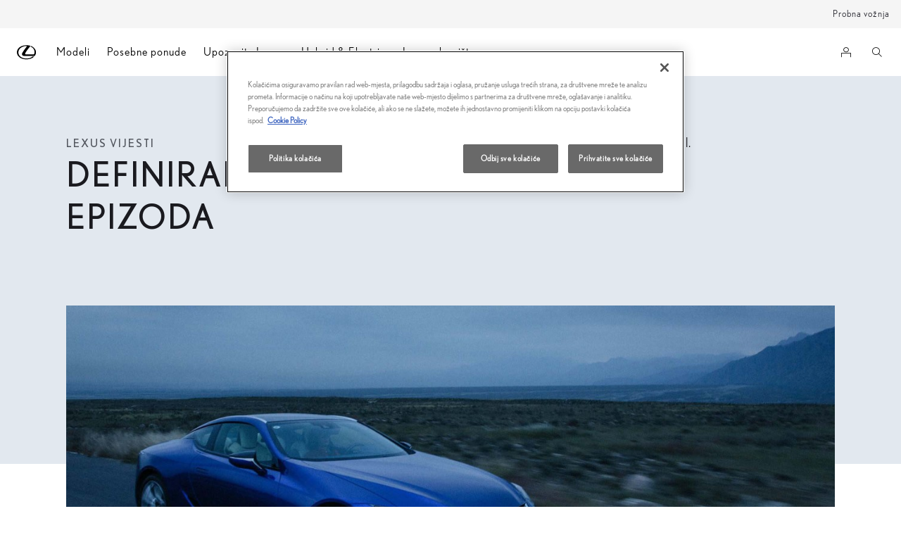

--- FILE ---
content_type: text/html;charset=utf-8
request_url: https://www.lexus.hr/discover-lexus/news/episode-one-defining-taste
body_size: 27931
content:


<!DOCTYPE HTML>
<html lang="hr" dir="ltr" data-country="hr" data-brand="lexus" class="dxp dxp-lexus">

<head>

    

    <meta charset="UTF-8"/>
    <meta name="template" content="article"/>
    <meta name="viewport" content="width=device-width, initial-scale=1"/>
    
    <meta name="format-detection" content="telephone=no"/>
    <meta name="robots" content="max-image-preview:large"/>

    <script defer="defer" type="text/javascript" src="https://rum.hlx.page/.rum/@adobe/helix-rum-js@%5E2/dist/micro.js" data-routing="evn=prod,tier=publish,ams=NV Toyota Motor Europe" integrity="" crossorigin="anonymous" data-enhancer-version="" data-enhancer-hash=""></script>
<link rel="preconnect" href="https://scene7.toyota.eu/"/>

    
        
    
        <link rel="preconnect" href="https://cdn.cookielaw.org/"/>
        
            <script type="text/javascript" src="https://cdn.cookielaw.org/consent/c796a1d1-7eb6-4b5c-9672-07433275c5fe/OtAutoBlock.js">
            </script>
        
        <script src="https://cdn.cookielaw.org/scripttemplates/otSDKStub.js" type="text/javascript" charset="UTF-8" data-domain-script="c796a1d1-7eb6-4b5c-9672-07433275c5fe" data-document-language="true">
        </script>
        <script type="text/javascript">
            function OptanonWrapper() { }
        </script>
    

        
    <script>
        (function(h,o,u,n,d) {
            h=h[d]=h[d]||{q:[],onReady:function(c){h.q.push(c)}}
            d=o.createElement(u);d.async=1;d.src=n
            n=o.getElementsByTagName(u)[0];n.parentNode.insertBefore(d,n)
        })(window,document,'script','https://www.datadoghq-browser-agent.com/eu1/v5/datadog-rum.js','DD_RUM')
        window.DD_RUM.onReady(function() {
            window.DD_RUM.setGlobalContextProperty('templateName','article');
            window.DD_RUM.setGlobalContextProperty('modelName','');
            window.DD_RUM.setGlobalContextProperty('sectionlv1','discover-lexus');
            window.DD_RUM.setGlobalContextProperty('category','content');
            window.DD_RUM.setGlobalContextProperty('subCategory','article');
            let botPattern = "(googlebot\/|bot|Googlebot-Mobile|Googlebot-Image|Google favicon|Mediapartners-Google|bingbot|slurp|java|wget|curl|Commons-HttpClient|Python-urllib|libwww|httpunit|nutch|phpcrawl|msnbot|jyxobot|FAST-WebCrawler|FAST Enterprise Crawler|biglotron|teoma|convera|seekbot|gigablast|exabot|ngbot|ia_archiver|GingerCrawler|webmon |httrack|webcrawler|grub.org|UsineNouvelleCrawler|antibot|netresearchserver|speedy|fluffy|bibnum.bnf|findlink|msrbot|panscient|yacybot|AISearchBot|IOI|ips-agent|tagoobot|MJ12bot|dotbot|woriobot|yanga|buzzbot|mlbot|yandexbot|purebot|Linguee Bot|Voyager|CyberPatrol|voilabot|baiduspider|citeseerxbot|spbot|twengabot|postrank|turnitinbot|scribdbot|page2rss|sitebot|linkdex|Adidxbot|blekkobot|ezooms|dotbot|Mail.RU_Bot|discobot|heritrix|findthatfile|europarchive.org|NerdByNature.Bot|sistrix crawler|ahrefsbot|Aboundex|domaincrawler|wbsearchbot|summify|ccbot|edisterbot|seznambot|ec2linkfinder|gslfbot|aihitbot|intelium_bot|facebookexternalhit|yeti|RetrevoPageAnalyzer|lb-spider|sogou|lssbot|careerbot|wotbox|wocbot|ichiro|DuckDuckBot|lssrocketcrawler|drupact|webcompanycrawler|acoonbot|openindexspider|gnam gnam spider|web-archive-net.com.bot|backlinkcrawler|coccoc|integromedb|content crawler spider|toplistbot|seokicks-robot|it2media-domain-crawler|ip-web-crawler.com|siteexplorer.info|elisabot|proximic|changedetection|blexbot|arabot|WeSEE:Search|niki-bot|CrystalSemanticsBot|rogerbot|360Spider|psbot|InterfaxScanBot|Lipperhey SEO Service|CC Metadata Scaper|g00g1e.net|GrapeshotCrawler|urlappendbot|brainobot|fr-crawler|binlar|SimpleCrawler|Livelapbot|Twitterbot|cXensebot|smtbot|bnf.fr_bot|A6-Indexer|ADmantX|Facebot|Twitterbot|OrangeBot|memorybot|AdvBot|MegaIndex|SemanticScholarBot|ltx71|nerdybot|xovibot|BUbiNG|Qwantify|archive.org_bot|Applebot|TweetmemeBot|crawler4j|findxbot|SemrushBot|yoozBot|lipperhey|y!j-asr|Domain Re-Animator Bot|AddThis|RyteBot|HeadlessChrome|PetalBot|Bytespider)";
            let regex = new RegExp(botPattern, 'i');
            let conditionalSampleRate = regex.test(navigator.userAgent) ? 0 : 100;
            window.DD_RUM.init({
                clientToken: 'pube7f3ba07aabd73a92afb832d114620f7',
                applicationId: 'de0653ed-e94d-40e3-889d-306923eebd65',
                site: 'datadoghq.eu',
                service: 'lexus-croatia-prd',
                env: 'prod',
                version: '0.164.3-RELEASE',
                sessionSampleRate: conditionalSampleRate,
                sessionReplaySampleRate: 20,
                trackUserInteractions: true,
                trackResources: true,
                trackLongTasks: true,
                defaultPrivacyLevel: 'mask-user-input',
            });

            window.DD_RUM.startSessionReplayRecording();
        })
    </script>


        

    
    <script>
        //Adobe Launch Embed Code
        (function (w, d, s) {
            var j = d.createElement(s);
            j.src = '//assets.adobedtm.com/57e62086a19e/7ac6a41c0df3/launch-627342fb0250.min.js';
            var headElement = d.head || (d.currentScript && d.currentScript.parentElement);
            //if async is allowed
            j.async = true;
            if(headElement){
                headElement.append(j);
            }else{
                var f = d.getElementsByTagName(s)[0];
                f.parentNode.insertBefore(j, f);
            }
        })(window, document, 'script');
    </script>

    
    <!--Requires to be empty-->

    

    <title>Lexus putovanja u okus | Lexus Hrvatska</title>

    <meta property="og:url" content="https://www.lexus.hr/discover-lexus/news/episode-one-defining-taste"/>
    <meta property="og:title" content="Lexus putovanja u okus | Lexus Hrvatska"/>

    
    
        <meta property="og:description" content="Definiran okus: 1. Epizoda. Tvrtka Lexus s ponosom surađuje s Emmom Gao, vizionarskom vinaricom iz Kine.
"/>
    
    
    
    <meta property="og:site_name" content="Lexus HR"/>
    <meta name="description" content="Definiran okus: 1. Epizoda. Tvrtka Lexus s ponosom surađuje s Emmom Gao, vizionarskom vinaricom iz Kine.
"/>

    
        <link rel="alternate" hreflang="hr-HR" href="https://www.lexus.hr/discover-lexus/news/episode-one-defining-taste"/>
    

    

    
        <link rel="canonical" href="https://www.lexus.hr/discover-lexus/news/episode-one-defining-taste"/>
    

    
    <meta property="og:type" content="website"/>
    <meta property="og:locale" content="hr_HR"/>
    <meta name="twitter:card" content="summary_large_image"/>
    
    <meta name="twitter:title" content="Lexus putovanja u okus | Lexus Hrvatska"/>
    <meta name="twitter:description" content="Definiran okus: 1. Epizoda. Tvrtka Lexus s ponosom surađuje s Emmom Gao, vizionarskom vinaricom iz Kine.
"/>

    

    

    
    
    
        <script type="application/ld+json">{
  "@context": "http://schema.org",
  "@type": "Organization",
  "name": "Lexus Hrvatska",
  "url": "https://www.lexus.hr",
  "logo": "https://www.lexus.hr/content/dam/logos/large-logo-lexus.jpeg",
  "sameAs": [
    "https://www.facebook.com/lexushrvatska0/",
    "https://www.youtube.com/@lexushrvatska1",
    "https://www.instagram.com/lexus.hrvatska/"
  ],
  "contactPoint": {
    "@type": "ContactPoint",
    "email": "info@lexus.hr",
    "telephone": "+385016370906",
    "contactType": "customer support"
  }
}</script>
    


    

        <script type="application/ld+json">
            {
  "@context": "http://schema.org",
  "@type": "Article",
  "headline": "Episode one defining taste",
  "datePublished": "Wed Jun 11 12:17:29 UTC 2025",
  "author": "Lexus Hrvatska",
  "publisher": {
    "@type": "Organization",
    "logo": "https://www.lexus.hr/content/dam/logos/large-logo-lexus.jpeg",
    "name": "Lexus Hrvatska"
  },
  "dateModified": "Wed Jun 11 12:17:29 UTC 2025",
  "image": ""
}
        </script>

        

        <script type="application/ld+json">
            {
                "@context": "http://schema.org",
                "@type": "BreadcrumbList",
                "itemListElement": [{"@type":"ListItem","position":1,"name":"Predstavljamo priču o lexusu","item":"https://www.lexus.hr/discover-lexus"},{"@type":"ListItem","position":2,"name":"News","item":"https://www.lexus.hr/discover-lexus/news"},{"@type":"ListItem","position":3,"name":"Lexus putovanja u okus | lexus hrvatska","item":"https://www.lexus.hr/discover-lexus/news/episode-one-defining-taste"}]
            }
        </script>
    


    


    
     
          <script type="application/ld+json">{
  "@context": "http://schema.org",
  "@type": "VideoObject",
  "name": "Lexus and Vogue – Journeys in Taste Chapter One: Defining Taste | Lexus Europe",
  "description": "Join us for a sensational Journey In Taste. Meet four chefs whose dedication to their craft perfectly embodies the pioneering spirit and artisan philosophy of Lexus vehicles.\n\nEpisode One: Defining Taste\nLexus and Vogue meet Emma Gao\n\nEmma\u0027s journey to defy expectations of wine from her region and her dedication to her craft is the perfect companion story to the Lexus LC.\n\nFind out more: https://fal.cn/38CWy\nBook a test drive: https://fal.cn/38CWz\nOrder a brochure: https://fal.cn/38CWA\nFind a Lexus retailer near you: https://fal.cn/38CWB\nBuild your Lexus: https://fal.cn/38CWC\n\nSubscribe to the Lexus Europe channel and keep up to date with our latest news, models, events and campaigns.\n\nFollow us on Twitter: https://twitter.com/Lexus_EU",
  "thumbnailUrl": [
    "https://i.ytimg.com/vi/bKQb8o4weXs/default.jpg",
    "https://i.ytimg.com/vi/bKQb8o4weXs/mqdefault.jpg",
    "https://i.ytimg.com/vi/bKQb8o4weXs/sddefault.jpg"
  ],
  "uploadDate": "2019-01-07T09:06:46Z",
  "duration": "PT2M15S",
  "embedUrl": "https://www.youtube.com/embed/bKQb8o4weXs"
}</script>
     


    
    



    

    


    
    
    
        
        
        
            <link rel="stylesheet" type="text/css" href="/etc.clientlibs/dnb/clientlibs/clientlib-lexus.min.e4958142c8be321a890eabb2ef400385.css"/>
        
    
        
        
        
    
        
        
        
            <link rel="stylesheet" type="text/css" href="/etc.clientlibs/dxp/clientlibs/clientlib-lexus.min.91e8a9b7cb42d6020ff9d2ccb20a9421.css"/>
        
    
        
        
        
            <link rel="stylesheet" type="text/css" href="/etc.clientlibs/qt/clientlibs/clientlib-lexus.min.8f3a1cf9b0525d4adae4eafd2d0baf38.css"/>
        
    
        
        
        
            <link rel="stylesheet" type="text/css" href="/etc.clientlibs/retailers/clientlibs/clientlib-lexus.min.a18a35ddbd5784be528e5297871fc0fd.css"/>
        
    
    <!-- DXP-11832 temp return to old functionality - permanent fix to be added-->
    
    
<script src="/etc.clientlibs/clientlibs/granite/jquery.min.3e24d4d067ac58228b5004abb50344ef.js"></script>
<script src="/etc.clientlibs/clientlibs/granite/utils.min.899004cc02c33efc1f6694b1aee587fd.js"></script>



    <script data-ot-ignore src="/var/dxp/scripts/requirees.js?version=1027"></script>

    

    
    <link rel="apple-touch-icon" sizes="180x180" href="/etc.clientlibs/dxp-frontend-core/clientlibs/clientlib-lexus/resources/images/favicons/apple-touch-icon.png"/>
    <link rel="icon" type="image/png" sizes="32x32" href="/etc.clientlibs/dxp-frontend-core/clientlibs/clientlib-lexus/resources/images/favicons/favicon-32x32.png"/>
    <link rel="icon" type="image/png" sizes="16x16" href="/etc.clientlibs/dxp-frontend-core/clientlibs/clientlib-lexus/resources/images/favicons/favicon-16x16.png"/>
    <link rel="mask-icon" href="/etc.clientlibs/dxp-frontend-core/clientlibs/clientlib-lexus/resources/images/favicons/safari-pinned-tab.svg" color="#5bbad5"/>
    <meta name="msapplication-TileColor" content="#da532c"/>
    <meta name="theme-color" content="#ffffff"/>

    

    
        
    

    

    
        <script>
            if (!window.dxp) { window.dxp = {}; }
            if (!window.dxp.settings) { window.dxp.settings = {}; }
            window.dxp = {"settings":{"mapsUseMapboxSBS":"true","ssoRecaptchaKey":"6LfKZOMfAAAAAOg3U6-9YXhpbuE_dxvlbJXKaK6U","osbHCaptchaKey":"e1907470-bb1a-4c18-8e50-20964bb02170","financeEnable":"true","ssoBaseUrl":"https://cp-toyota.toyota-europe.com/cp-toyota-sso","cpServices":"https://cp-services.toyota-europe.com","CCISServer":"//images.lexus-europe.com","mapboxToken":"pk.eyJ1IjoidG95b3RhbW90b3JldXJvcGUtd2ViIiwiYSI6ImNrMnlwZnE3bTA4MXIzYnA4aTZpZDA4MXoifQ.AW7a3FJ0x18BkFOVTwMgiA","t1LegacyCssPath":"https://cp-common.toyota-europe.com/cp-client/styles/T1-style-extended-encapsulated.dxpLexus.css","cpCartItems":"/api/users/{uuid}/cart","otWhitelisted":"clientlibs/|/libs/dam/|/dxp-webcarconfig.toyota-europe.com/js/|/cp-toyota-sso/|/var/dxp/scripts/libs/react","ssoUseMicroService":"true","portalBaseUrl":"https://cp-toyota.toyota-europe.com","aceMigrationCpB2cAggrPrevHost":"cpb2csp.toyota-europe.com","losHost":"//weblos.toyota-europe.com","aemSchemaBaseUrl":"https://cp-common.toyota-europe.com","l1ClientUrl":"https://cp-common.toyota-europe.com/cp-client/styles/T1-style-extended-encapsulated.css?","CCISHost":"//images.lexus-europe.com/hr","tokensPromo":"00000000-0000-0000-0000-000000000000","c1SupraBaseUrl":"https://d10qzaqe8j7pwe.cloudfront.net","osbB2cAggrHost":"https://osb-b2c-aggregator.toyota-europe.com","customerPortal":"/customer/portal","orBaseUrl":"https://d3uadybk7v8gu7.cloudfront.net","osbBaseUrl":"https://d1ljsy1hgbcg4x.cloudfront.net/b2c-ui","cpIsEstore":"true","cpVehicleItems":"/api/users/{uuid}/vehicles","cpEstoreBucket":"https://d3riu67sksja4y.cloudfront.net","skavaBaseUrl":"https://c1-apigateway-p1.lexus-europe.com","otpEnabled":"true","reCaptchaKey":"6Lc6qhkUAAAAAHExr0xcV2GEUxOjJ2fhyCrya4ZX","t1LegacyFrontendBaseUrl":"https://t1-client.toyota-europe.com","hideQuickSpecs":"false","aceMigrationOsbB2cAggrHost":"https://osb-b2c-aggregator.toyota-europe.com","disableRecaptcha":"false","lastModified":"2025-12-05T08:48:04.639Z","cpB2cAggrHost":"cpb2cs.toyota-europe.com","ssoEnableSocialLogin":"false","ssoServiceUrl":"https://ssoms.toyota-europe.com","cpShoppingCartUrl":"/tme#/my-toyota/eStore/cart","enableOsbLink":"true","enablePubhubForOwnerManuals":"true","downloadPdfBrochure":"/bin/api/dxp/pdf?tyCode=:configCode&country=:country&language=:language","commonPortalBaseUrl":"https://cp-common.toyota-europe.com","cpUseMenuBuilderNav":"true","osbReCaptchaKey":"6LfL3f4dAAAAAL16ii4Oh2h3uZ4zyGsm5KUq3wWo","ssoHCaptchaKey":"8cc6c238-eb36-49ae-9b10-f23446521f52","cpOrBaseUrl":"https://d3uadybk7v8gu7.cloudfront.net/customerportal/","ssoRecaptchaKeyInvisible":"6Ldv-RYlAAAAAL0DOj_Ixnvyel14Ua2IcHRCuCgh","enabledExitGuardTemplates":"build,","cpIsNewDashBoardEnabled":"true","cpUseDashboardSavedCars":"true","defaultFinanceOption":"cash","osbTridionBaseUrl":"https://dcoaaeoxsqbgx.cloudfront.net","useDealerfinderV2":"true","cpAppIDApple":"1020262732","c1ImagesHost":"//img-optimize.lexus-europe.com/","cpLexusBaseUrl":"https://d3riu67sksja4y.cloudfront.net","cpCommonUrl":"https://cp-common.toyota-europe.com","aceMigrationCpB2cAggrHost":"cpb2cs.toyota-europe.com","ssoAutoRedirectCustomerPortalExceptions":"/online-service-booking;/new-cars/lbx/experience;/new-cars/lbx/ai-experience","captchaType":"hcaptcha","cpBaseUrl":"https://d21f9zpntjvs3z.cloudfront.net","crossOriginScripttagExclusions":"toyota-europe.com|cloudfront.net|toyota-fs.com|toyota.finance.makolab.com","osbB2bAggrHost":"https://osb-b2b-aggregator.toyota-europe.com","enableCarDbTokens":"true","ssoRedesignBaseUrl":"https://cp-common.toyota-europe.com/cp-ui-sso","aceMigrationOsbB2bAggrHost":"https://osb-b2b-aggregator.toyota-europe.com","cpb2csp.toyota-europe.com":"cpb2csp.toyota-europe.com","showPrice":"true","orFiltersResultPage":"/new-cars","cpAppIDAndroid":"com.touaregs.toyota","recallCheckerUrl":"/forms/recall","aceKongBaseUrl":"https://kong-proxy-aws.toyota-europe.com/","useI18nFallback":"false","brand":"lexus","cardbImageHost":"//l1-carassets.lexus-europe.com/","checkoutFinanceEsalesHost":"https://amd.esales.toyota-fs.com","environment":"production","isFragment":"false","isProduction":"true","loadSaveHost":"//ccsave.lexus-europe.com/config","loadSaveServer":"//ccsave.lexus-europe.com","carconfigUrlWebsite":"","country":"hr","fullCountry":"croatia","currencyCode":"EUR","dealer":{"mapBoxToken":"pk.eyJ1IjoidG95b3RhbW90b3JldXJvcGUtd2ViIiwiYSI6ImNrNmtqZzM5ZTA0bjgzZXBiemJ1ZHYyNDcifQ.Yfrq8kataFBLbN293vWY9A","dealerApi":"https://kong-proxy-intranet.toyota-europe.com/dxp/dealers/api/","alternativeCountry":"","enableApproximate":false,"distanceUnit":"km","extraCountries":"","hideDealerNumbers":false,"hideServicesDealerfinder":false,"limitSearchDistance":"","searchResultCount":10,"showCountryPolygons":true,"showMyLocationPin":false,"findDealerLabel":"Pronađite Lexus partnera","searchPlaceholderLabel":"Tražite po gradu ili poštanskom broju","searchByLocationLabel":"Tražite po gradu ili poštanskom broju","searchByDealerName":"Traži prema partneru","useMyCurrentLocationLabel":"Koristi moju trenutnu lokaciju","filterLabel":"Opcije","updateLabel":"Kontakt i radno vrijeme","retailerInformationLabel":"Retailer information","servicesAndOpeningHoursLabel":"Servis","getDirectionsLabel":"Upute","saveToMyToyotaLabel":"Spremi","selectDealerLabel":"Odaberite partnera","showMoreLabel":"Više informacija","moreInformationLabel":"Više informacija","lessInformationLabel":"Manje informacija","retailerDoesNotAcceptOnlineBookingLabel":"Toyota partner ne prihvaća online rezervaciju","telLabel":"Telefon","faxLabel":"Fax","whatsappLabel":"WhatsApp","noLocationsFoundMessage":"Nije pronađena nijedna lokacija","noDealerFoundMessage":"Nije pronađen partner","searchKeywordTooShortMessage":" "},"flexibility":{"currencyMultiplier":0.0,"swopPrices":false,"dualCurrencyEnable":false},"ecoLabelpopup":{},"legalbanner":{"title":"Short disclaimer","image":{}},"T1ImagesServer":"https://img-optimize.lexus-europe.com/","kongBaseUrl":"https://kong-proxy-intranet.toyota-europe.com/"},"config":{},"labels":{"diesel":"Diesel","submit":"Submit","ariaToggleEtaTooltip":"Toggle ETA Tooltip","uscManufacturerWarrantyExpired":"Expired","readLess":"Pročitajte manje","ariaSliderMaxValue":"max value: {value}","genericOrErrorSubtitle":"We are working to fix this issue as soon as possible. Please refresh the page now or try again later.","readMore":"Pročitajte više","availableForOnlineSale":"Dostupno online","uscManufacturerWarrantyValidUntil":"Valid until: {value}","ariaSliderMinValue":"min value: {value}","close":"Zatvori","uscManufacturerWarrantyUnspecified":"Unspecified","uscManufacturerWarrantyKmLimit":"KM Limit: {value}","disclaimerWLTP":"WLTP disclaimer","test":" ","ariaSliderMaxValueTitleLabel":"Slider {value} maximum","fuelCell":"Hydrogen Electric","edit":"edit","uscCashPriceFormat":"%s","more":"more","electric":"Electric","dualCurrencyDisclaimer":"Dual currency rate: {value}","selectOff":"off","uscSpecLabelYes":"Yes","viewAll":"view all","uscSpecLabelNo":"No","disclaimerCorrelatedNEDC":"CorrelatedNEDC disclaimer","hybrid":"Hybrid","petrol":"Petrol","plugin":"Plug-In Hybrid","genericOrErrorTitle":"Oops, something went wrong and we couldn’t process your request.","validFromUntilDate":"Valid from until","forms.searchNoResults":"No search results","ariaSliderMinValueTitleLabel":"Slider {value} minimum","printPrintedOn":"Printed on","uscStockCashPriceFormat":"%s","validFromDate":"Valid as off","lastModified":"2025-10-15T11:07:38.299Z","uscManufacturerWarrantyNone":"None","disclaimerNEDC":"NEDC disclaimer","selectOn":"on","dimensions":"Dimensions"}};
            window.dxp.settings.culture = {"name":"hr","englishName":"Croatian","nativeName":"hrvatski","language":"hr","numberFormat":{"pattern":["- n"],"percent":{"pattern":["-n%","n%"],".":",",",":"."},"currency":{"pattern":["-n $","n $"],"decimals":0,"symbol":"€","iso":"EUR",".":",",",":"."},".":",",",":"."},"calendars":{"standard":{"/":".","firstDay":1,"days":{"names":["nedjelja","ponedjeljak","utorak","srijeda","četvrtak","petak","subota"],"namesAbbr":["ned","pon","uto","sri","čet","pet","sub"],"namesShort":["ne","po","ut","sr","če","pe","su"]},"months":{"names":["siječanj","veljača","ožujak","travanj","svibanj","lipanj","srpanj","kolovoz","rujan","listopad","studeni","prosinac",""],"namesAbbr":["sij","vlj","ožu","tra","svi","lip","srp","kol","ruj","lis","stu","pro",""]},"monthsGenitive":{"names":["siječnja","veljače","ožujka","travnja","svibnja","lipnja","srpnja","kolovoza","rujna","listopada","studenog","prosinca",""],"namesAbbr":["sij","vlj","ožu","tra","svi","lip","srp","kol","ruj","lis","stu","pro",""]},"AM":null,"PM":null,"patterns":{"d":"d.M.yyyy.","D":"d. MMMM yyyy.","t":"H:mm","T":"H:mm:ss","f":"d. MMMM yyyy. H:mm","F":"d. MMMM yyyy. H:mm:ss","M":"d. MMMM"}}}};
            window.dxp.settings.language = "hr";
            window.dxp.settings.country = "hr";
            window.dxp.settings.brand = "lexus";
            window.dxp.settings.forms = {};

            if (!window.T1) { window.T1 = {}; }
            window.T1.settings = window.dxp.settings;
            window.T1.labels = window.dxp.labels;
            if ("false" !== "true") {
                window.L1 = window.T1;
            }
        </script>
    

    

    
        <script data-ot-ignore type="text/javascript" crossorigin="anonymous" src="/etc.clientlibs/dxp/clientlibs/clientlib-dependencies.min.961844e05a76c364a0525b0f52801cc9.js"></script>
    

    
        <style>
            
        </style>
    

    

    

    
        
  

<style>
    microfrontend-error {
        display: flex;
    }
</style>

<style id="microfrontend-error-style">
    .error-banner {
        border: 1px solid #f5d0d0;
        background: linear-gradient(to right, #fff5f5, #fff7f7);
        border-radius: 8px;
        padding: 20px 20px 3px;
        margin: 20px 0;
        width: 100%;
        max-width: 100%;
        overflow: hidden;
        box-shadow: 0 2px 4px rgba(0, 0, 0, 0.05);
        text-align: left;
    }

    .error-banner button {
        all: unset;
    }

    .error-header {
        display: flex;
        align-items: flex-start;
        justify-content: space-between;
        gap: 12px;
        margin-bottom: 12px;
    }

    .error-icon-container {
        display: flex;
        flex-grow: 1;
        justify-content: center;
        align-items: center;
        gap: 12px;
    }

    .error-icon {
        color: #e53e3e;
        margin-top: 2px;
        flex-shrink: 0;
    }

    .error-title {
        flex-grow: 1;
        color: #c53030;
        font-weight: 600;
        font-size: 22px;
        margin: 0;
        line-height: 1.2;
    }

    .technical-title {
        display: block;
        color: #c53030;
        font-size: 14px;
        font-family: monospace;
        margin: 6px 0 8px 0;
        padding: 4px 8px;
        padding-left: 32px;
    }

    .error-subtitle {
        color: #c53030;
        font-size: 14px;
        font-weight: 500;
        margin: 8px 0 4px 0;
    }

    .error-description {
        color: #c53030;
        font-size: 14px;
        line-height: 1.5;
        margin: 12px 0;
        padding-left: 32px;
    }

    .error-metadata {
        margin-top: 8px;
        padding-left: 32px;
    }

    .metadata-title {
        font-size: 12px;
        text-transform: uppercase;
        letter-spacing: 0.05em;
        color: #c53030;
        font-weight: 500;
        margin-bottom: 8px;
    }

    .metadata-content {
        background-color: rgba(254, 215, 215, 0.8);
        padding: 12px;
        border-radius: 6px;
        font-family: monospace;
        font-size: 12px;
        overflow-x: auto;
        border: 1px solid rgba(254, 178, 178, 0.8);
    }

    .metadata-item {
        display: flex;
        margin-bottom: 6px;
    }

    .metadata-item:last-child {
        margin-bottom: 0;
    }

    .metadata-key {
        font-weight: 600;
        min-width: 120px;
        color: #c53030;
    }

    .metadata-value {
        color: #742a2a;
    }

    .stacktrace-content {
        white-space: pre;
        color: #742a2a;
    }

    .backoffice-caption {
        margin-top: 3px;
        font-size: 12px;
        color: #718096;
        font-style: italic;
        padding-top: 8px;
        display: flex;
        align-items: center;
        justify-content: center;
    }

    .error-banner .toggle-details {
        font-style: italic;
        font-size: 12px;
        color: #742a2a;
        text-decoration: underline;
        cursor: pointer;
    }

    .backoffice-badge {
        padding: 2px 8px;
        border-radius: 9999px;
        font-size: 10px;
        text-transform: uppercase;
        letter-spacing: 0.1em;
        font-weight: 500;
    }

    .collapsible {
        transition: max-height 500ms ease-in-out;
        max-height: 0px;
        overflow: hidden;
    }

    .collapsible.open {
        max-height: fit-content;
    }
</style>
<script>

    const sheet = new CSSStyleSheet();
    const styleScript = document.querySelector("#microfrontend-error-style");
    sheet.replaceSync(styleScript.innerHTML);
    styleScript.remove();

    class MicrofrontendError extends HTMLElement {
        static get observedAttributes() {
            return ['title', 'description', 'technical-title', 'metadata', 'default-open'];
        }

        constructor() {
            super();
            const shadowRoot = this.attachShadow({ mode: 'open' });
            shadowRoot.adoptedStyleSheets.push(sheet);
        }

        connectedCallback() {
            this.getAttribute('default-open') === 'true' ? this.open = true : this.open = false;
            this.render();
        }

        attributeChangedCallback(name, oldValue, newValue) {
            this.render();
        }

        getMetadataHtml() {
            try {
                const metadata = JSON.parse(this.getAttribute('metadata') ?? '{}');

                if (Object.keys(metadata).length === 0) {
                    return '';
                }

                return Object.entries(metadata).map(([key, value], index) => {
                    const isNotLast = index !== Object.entries(metadata).length - 1;

                    return `<div class="metadata-item" style="margin-bottom: ${isNotLast ? '6px' : '0px'}">
                        <span class="metadata-key">${key}:</span>
                        <span class="metadata-value">${value}</span>
                    </div>`;
                }).join("");
            } catch (e) {
                console.debug("Unable to parse metadata", e);
                return '';
            }
        }

        getDescriptionHtml() {
            const description = this.getAttribute('description');

            return description ? "<div class=\"error-description\">" + description.replaceAll('\\n', "<br>") + "</div>" : "";
        }

        getTechnicalTitleHtml() {
            const technicalTitle = this.getAttribute('technical-title');

            if (!technicalTitle) {
                return '';
            }

            return `<div class="technical-title">Error: ` + technicalTitle + `</div>`;
        }

        render() {
            const title = this.getAttribute('title') || "Undefined title";
            const metadata = this.getMetadataHtml();
            const stacktrace = this.getAttribute("stacktrace");

            this.shadowRoot.innerHTML = `
                <div class="error-banner">
                    <div class="error-header">
                        <div class="error-icon-container">
                            <svg class="error-icon" xmlns="http://www.w3.org/2000/svg" width="24" height="24" viewBox="0 0 24 24" fill="none" stroke="currentColor" stroke-width="2" stroke-linecap="round" stroke-linejoin="round"><circle cx="12" cy="12" r="10"/><line x1="12" x2="12" y1="8" y2="12"/><line x1="12" x2="12.01" y1="16" y2="16"/></svg>
                            <h4 class="error-title">${title}</h4>
                            <button class="toggle-details">Toggle details</button>
                        </div>
                    </div>
                    <div class="collapsible ${this.open ? ' open' : ''}">`
                        + this.getTechnicalTitleHtml()
                        + this.getDescriptionHtml()
                         + (metadata ? `<div class="error-metadata">
                             <div class="metadata-title">Error Metadata</div>
                             <div class="metadata-content">` + metadata + "</div>"+
                        "</div>" : "")
                        + (stacktrace ? `<div class="error-metadata">
                              <div class="metadata-title">Stack Trace</div>
                              <div class="metadata-content stacktrace-content">`
                                + stacktrace.replaceAll('\\n', "<br>")
                              +`\n&lt;hidden stacktrace&gt;</div>
                            </div>` : '')
                    + `</div>
                    <div class="backoffice-caption">
                    <span class="backoffice-badge">this will only be showed in author mode, end user won't see this error</span>
                </div>
            </div>`;


            this.shadowRoot.querySelector("button.toggle-details").addEventListener("click", this.toggle.bind(this));
        }

        toggle() {
            this.open = !this.open;
            const collapsible = this.shadowRoot.querySelector(".collapsible");

            if (this.open) {
                if (!collapsible.className.includes("open")) {
                    collapsible.className += " open";
                }
            } else {
                collapsible.className = collapsible.className.split(/\s+/).filter(cls => cls !== 'open').join(" ");
            }
        }
    }

    customElements.define('microfrontend-error', MicrofrontendError);

</script>


  
  <script data-id="headless-context">
    if (!window.__AEMMicrofrontendContext) {window.__AEMMicrofrontendContext = {"page":"/content/lexus/croatia/hr/discover-lexus/news/episode-one-defining-taste","appUrl":"/headless-assets","runmode":"author","wcmmode":"DISABLED","locale":"hr","brand":"lexus","country":"hr"};}
  </script><link data-id="script-app-styles" rel="stylesheet" href="/headless-assets/stylesheet-DyD8XpoX.css"/>
<link data-id="script-author-preload-react-vendors" rel="modulepreload" href="/headless-assets/react-vendors-BBqHsWd1.js"/>
<link data-id="script-author-preload-components" rel="modulepreload" href="/headless-assets/components-DNvgPfn9.js"/>
<script data-id="script-initialize-app-author">console.log("Initializing microfrontend application"),window.__$c=(function(o){let t=!1;return document.addEventListener("DOMContentLoaded",()=>{t=!0},{once:!0,passive:!0}),(r,i,l)=>{const n=()=>import(o).then(e=>{e&&typeof e.default=="function"?e.default(r,i,l):console.error("Client shell does not export a default function",e)}).catch(e=>console.error("Error loading client shell",e));t?n():window.addEventListener("DOMContentLoaded",n,{once:!0,passive:!0})}})("/headless-assets/client-author-BhAxhcp2.js"); </script>
<script data-id="script-define-env">window.process??={},window.process.env??={},window.process.env.TARGET_ENV="prd"; </script>

    

</head>

<body class="article page basicpage">
    



<div class="cmp-btn btn-primary skip-to-main-content">
  
  

    
    
        
            <a data-gt-label="Skip to Main Content" class="btn-text skip-to-main-content-link  " href="#Skip-to-Main-Content" target="_self" data-gt-componentname="button" data-gt-componentgroup="content" data-gt-name="ctaevent" aria-label="">
                <span class="btn-text l-cta-text">Skip to Main Content
                    
                </span>
                
                
                
    

                
    <span class="sr-only"> (Press Enter)</span>

            </a>
        
        
    
    
    

    

</div>

    
    

    

        
    
        <!-- Tagging data layer object -->
        <script>
            window.tngaDataLayer = {};
            window.tngaDataLayer.page = {"sectionlv1":"discover-lexus","sectionlv2":"news","sectionlv3":"episode-one-defining-taste","language":"hr","category":"content","subCategory":"article"};
            window.tngaDataLayer.page.versions = {"aem-release": "0.164.3-RELEASE"};
            window.tngaDataLayer.product = [{}];
            window.tngaDataLayer.dsmMetadata = {};
            var userProfile = localStorage["com.toyota.tme.user.customerProfile"];
            window.tngaDataLayer.userinfo = {"status": "loggedoff"};
            if(userProfile){
                window.tngaDataLayer.userinfo = {
                    "status": "loggedin",
                    "userId": (JSON.parse(userProfile) || {}).uuid
                };
            }
        </script>
    

        
    
    <!-- Google Tag Manager -->
    <script>(function (w, d, s, l, i) {
            w[l] = w[l] || [];
            w[l].push({
                'gtm.start':
                    new Date().getTime(), event: 'gtm.js'
            });
            var f = d.getElementsByTagName(s)[0],
                j = d.createElement(s), dl = l != 'dataLayer' ? '&l=' + l : '';
            j.async = true;
            j.src =
                'https://www.googletagmanager.com/gtm.js?id=' + i + dl;
            f.parentNode.insertBefore(j, f);
        })(window, document, 'script', 'dataLayer', 'GTM-TBMZX75');</script>
    <!-- End Google Tag Manager -->
    

    


    
    
        


    <header class="header dxp-header position-fixed bg-white w-100">
        

    
        <nav id="cmp-preferred-retailer-navigation" class="cmp-preferred-retailer-navigation js-preferred-retailer-navigation cmp-preferred-dealer-navigation js-preferred-dealer-navigation
              " aria-label="retailer navigation">
            <ul class="cmp-preferred-retailer-navigation__items">
                <li class="cmp-preferred-retailer-navigation__item">
                    <a class="cmp-preferred-retailer-navigation__link" target="_self" data-gt-name="navevent" data-gt-componentname="preferred-retailer-navigation" data-gt-componentgroup="header" data-gt-action="click-navigation" data-gt-label="internal-link" href="/forms/test-drive?leadsource=top_cta_bar">
                        
                        Probna vožnja
                        
                    </a>
                </li>
            </ul>
            <div class="cmp-preferred-retailer-navigation__item-retailer d-none">
                
                <a class="cmp-preferred-retailer-navigation__link cmp-preferred-retailer-navigation__link--button js-preferred-retailer-navigation-button" href="#" data-gt-name="navevent" data-gt-componentname="preferred-retailer-navigation" data-gt-componentgroup="header" data-gt-action="click-navigation" data-gt-label="preferred-dealer">
                    <em class="cmp-preferred-retailer-navigation__link--button--icon js-icon" aria-hidden="true"></em>
                    <span class="cmp-preferred-retailer-navigation__link--button--label js-label">Dealer Name</span>
                </a>
            </div>
        </nav>
    

    


        
            
            


    


<nav role="navigation" id="cmp-top-navigation" aria-label="Primary navigation" class="primary-navigation container-fluid d-flex justify-content-xl-between align-items-center w-100 " data-gt-name="navevent" data-gt-componentGroup="header" data-gt-componentName="primary-navigation">
    <div class="primary-navigation__left-hand align-items-center d-flex px-0">
        <div class="brand-logo-wrapper align-items-center d-flex mr-4 hide-when-mobile-menu-opened">
            <a href="https://www.lexus.hr" aria-label="Go to homepage" class="brand-logo" data-gt-action="click-logo" data-gt-label="https://www.lexus.hr">
            </a>
        </div>
        <div class="primary-navigation__mobile-header d-none justify-content-between search position-fixed w-100 bg-white">
            <div class="selected-menu js-selected-mobile-menu d-xl-none align-items-center">
                <button class="primary-navigation__mobile-header__back-menu js-selected-menu-back-btn" data-gt-action="click-back" data-gt-label="level2">
                        <i aria-hidden="true" class="dxp-icon icon-Chevron_Left-small"></i>
                        <span class="sr-only">Click to return to previous menu</span>
                </button>
                <span class="js-selected-item"></span>
            </div>
            <div class="primary-navigation__mobile-header__search-wrapper">
                

<div class="cmp-searchicon cmp-searchicon-v2">
    <button type="button" class="cmp-searchicon-search cmp-btn l-listItem-text d-flex align-items-center" aria-haspopup="dialog" aria-expanded="false">
        <i aria-hidden="true" class="m-0 dxp-icon icon-Search-small"></i>
    </button>
    <div class="d-none cmp-searchicon-overlay position-fixed" data-test-id="searchOverLayer" aria-label="Search Dialog" role="dialog" aria-modal="true" aria-hidden="true">
        
    

    <div class="container">
        <div class="cmp-searchicon-container cmp-searchicon-container-v2 d-flex col-12 col-lg-8 offset-lg-2" data-is-rtl="false">
            
            
            <div class="row flex-grow-1 d-flex flex-column">
                <div class="d-flex">
                    <div class="col search-box-container">
                        <div class="search-box" role="search">
                            
                            <button type="button" class="cmp-search-input-search-icon">
                                <i aria-hidden="true" class="dxp-icon icon-Search-small"></i>
                                <span class="sr-only">
                                    Click to search
                                </span>
                            </button>
                            <input id="search-input-primarynavigation_8eef19df-a3bd-4d72-befc-128eaf863693" class="cmp-search-input l-sub-micro-text" type="search" placeholder="Pretražite" aria-label="Search" role="searchbox"/>
                            <label class="sr-only" for="search-input-primarynavigation_8eef19df-a3bd-4d72-befc-128eaf863693">
                                Pretražite
                            </label>

                            
                        </div>
                    </div>

                    <button class="search-button col-auto align-self-center align-items-center ">
                        <i aria-hidden="true" class="dxp-icon icon-Close-small"></i>
                        <span class="cmp-searchicon-cancel t-milli-text">
                          
                        </span>
                    </button>
                </div>
                

                <div class="search-results d-none" data-test-id="searchSuggestion" role="listbox" data-search-results-page="https://www.lexus.hr/search-results" data-root="/content/lexus/croatia/hr/discover-lexus/news/episode-one-defining-taste">
                </div>
            </div>
        </div>
    </div>

    </div>
</div>
            </div>
            <button class="js-toggle-mobile-menu js-close-mobile-menu primary-navigation__mobile-header__close-menu primary-navigation__icon--left" data-gt-action="close-menu" data-gt-label="$navigationLevel">
                <i aria-hidden class="dxp-icon icon-Close-small"></i>
                <span class="sr-only">Zatvori mobilni izbornik</span>
            </button>

        </div>
        <div class="primary-navigation__first-level d-flex flex-column flex-grow-1 justify-content-between">
            <ul class="primary-navigation__first-level__links list-unstyled mb-0 p-0 d-none d-xl-flex ">
                <li class="primarynavigationitem primary-navigation__dxp-mega-menu">
                    


    


<button data-gt-action="click-navigation" data-gt-label="level1:Modeli" class="main-nav-link l-listItem-text d-flex justify-content-between align-items-center position-relative js-has-children" aria-label="Item expanded" aria-haspopup aria-controls="83d28242-ac4f-44ce-aa91-f96fd5bcf026" aria-expanded="false">
    <span>Modeli</span>
    <i aria-hidden class="dxp-icon d-xl-none icon-chevron-mobile icon-Chevron_Right-small">
    </i>
</button>

<div id="83d28242-ac4f-44ce-aa91-f96fd5bcf026" aria-hidden="true" tabindex="-1" class="primary-navigation__second-level position-fixed d-xl-none w-100 bg-white">
    <div data-react-component="megaMenu" data-react-props="{&#34;megaMenuPath&#34;:&#34;/bin/api/dxp/megamenu.lexus.croatia.hr.L2NvbnRlbnQvbGV4dXMvY3JvYXRpYS9oci9oZWFkZXItYW5kLWZvb3Rlci12Mg==.json&#34;,&#34;dictionary&#34;:{&#34;all&#34;:&#34;Sve&#34;,&#34;megaMenuA11yRadioGroupCarTypesLabel&#34;:&#34;megaMenuA11yRadioGroupCarTypesLabel&#34;,&#34;buyOnline&#34;:&#34;Kupite putem interneta&#34;,&#34;availableToBuyOnline&#34;:&#34;Dostupno za kupnju putem interneta&#34;,&#34;totalPrice&#34;:&#34;Ukupna cijena&#34;,&#34;navigationA11ySelectFilter&#34;:&#34;Select filter&#34;,&#34;opensInNewWindow&#34;:&#34;Opens in new window&#34;,&#34;electric&#34;:&#34;Električni&#34;,&#34;allElectric&#34;:&#34;Potpuno električni&#34;,&#34;licenseFee&#34;:&#34;Naknada za licencu&#34;,&#34;orLease&#34;:&#34;Ili leasing&#34;,&#34;hideFinanceTooltip&#34;:false,&#34;a11yGoTo&#34;:&#34;Go to&#34;,&#34;legalText&#34;:&#34;Pravni tekst&#34;,&#34;hybrid&#34;:&#34;Hibrid&#34;,&#34;legalbanner&#34;:{&#34;title&#34;:&#34;Short disclaimer&#34;},&#34;month&#34;:&#34;Mjesec&#34;,&#34;a11yReadMoreAbout&#34;:&#34;Read more about&#34;,&#34;preOrder&#34;:&#34;Prednarudžba&#34;,&#34;from&#34;:&#34;Od&#34;,&#34;chooseYourCategory&#34;:&#34;Odaberite svoju kategoriju&#34;,&#34;closeMobileMenu&#34;:&#34;Zatvori mobilni izbornik&#34;}}">
        <div class="skeleton-container">
            <div class="mega-menu-skeleton menu-content">
                <div class="mega-menu-skeleton__filters skeleton-item"></div>
                <div class="mega-menu-skeleton__div d-flex flex-column flex-xl-row">
                    <div class="mega-menu-skeleton__car-list cards skeleton-item"></div>
                    <div class="mega-menu-skeleton__promoted-section promoted skeleton-item"></div>
                </div>
            </div>
        </div>
        <div class="megaMenu-links">
            <div class="dxp-mega-menu__car-list">
                <a class="dxp-mega-menu__card dxp-mega-menu__card-promo position-relative" data-gt-componentname="primary-navigation" data-gt-componentgroup="header" data-gt-name="navevent" data-gt-action="click-promo-card" data-gt-label="LBX" href="https://www.lexus.hr/new-cars/lbx">LBX</a>
            
                <a class="dxp-mega-menu__card dxp-mega-menu__card-promo position-relative" data-gt-componentname="primary-navigation" data-gt-componentgroup="header" data-gt-name="navevent" data-gt-action="click-promo-card" data-gt-label="UX" href="https://www.lexus.hr/new-cars/ux">UX</a>
            
                <a class="dxp-mega-menu__card dxp-mega-menu__card-promo position-relative" data-gt-componentname="primary-navigation" data-gt-componentgroup="header" data-gt-name="navevent" data-gt-action="click-promo-card" data-gt-label="UX EV" href="https://www.lexus.hr/new-cars/ux-300e">UX EV</a>
            
                <a class="dxp-mega-menu__card dxp-mega-menu__card-promo position-relative" data-gt-componentname="primary-navigation" data-gt-componentgroup="header" data-gt-name="navevent" data-gt-action="click-promo-card" data-gt-label="NX" href="https://www.lexus.hr/new-cars/nx">NX</a>
            
                <a class="dxp-mega-menu__card dxp-mega-menu__card-promo position-relative" data-gt-componentname="primary-navigation" data-gt-componentgroup="header" data-gt-name="navevent" data-gt-action="click-promo-card" data-gt-label="RZ" href="https://www.lexus.hr/new-cars/rz">RZ</a>
            
                <a class="dxp-mega-menu__card dxp-mega-menu__card-promo position-relative" data-gt-componentname="primary-navigation" data-gt-componentgroup="header" data-gt-name="navevent" data-gt-action="click-promo-card" data-gt-label="RX" href="https://www.lexus.hr/new-cars/rx">RX</a>
            
                <a class="dxp-mega-menu__card dxp-mega-menu__card-promo position-relative" data-gt-componentname="primary-navigation" data-gt-componentgroup="header" data-gt-name="navevent" data-gt-action="click-promo-card" data-gt-label="LM" href="https://www.lexus.hr/new-cars/lm-world-premiere">LM</a>
            </div>
            <div class="cmp-promoted-section__link-list__links">
                <a class="cmp-promoted-section__link-list__links__link__a d-flex position-relative align-items-center btn-text" data-gt-componentname="button" data-gt-componentgroup="content" data-gt-name="ctaevent" data-gt-action="click-cta">
                    Pregled svih modela
                </a>
            
                <a class="cmp-promoted-section__link-list__links__link__a d-flex position-relative align-items-center btn-text" data-gt-componentname="button" data-gt-componentgroup="content" data-gt-name="ctaevent" data-gt-action="click-cta">
                    Cjenici i katalozi
                </a>
            
                <a class="cmp-promoted-section__link-list__links__link__a d-flex position-relative align-items-center btn-text" data-gt-componentname="button" data-gt-componentgroup="content" data-gt-name="ctaevent" data-gt-action="click-cta">
                    Posebne ponude
                </a>
            
                <a class="cmp-promoted-section__link-list__links__link__a d-flex position-relative align-items-center btn-text" data-gt-componentname="button" data-gt-componentgroup="content" data-gt-name="ctaevent" data-gt-action="click-cta">
                    Vozila za brzu isporuku
                </a>
            </div>
            <div class="cmp-promoted-section__quicklinks__links position-relative">
                <a class="d-flex flex-column stretched-link cmp-promoted-section__quicklinks__links__link__a" data-gt-componentname="primary-navigation" data-gt-componentgroup="header" data-gt-name="ctaevent" data-gt-action="click-cta-quicklinks" data-gt-label="btn-secondary" rel="noreferrer">
                    Probna vožnja
                </a>
            
                <a class="d-flex flex-column stretched-link cmp-promoted-section__quicklinks__links__link__a" data-gt-componentname="primary-navigation" data-gt-componentgroup="header" data-gt-name="ctaevent" data-gt-action="click-cta-quicklinks" data-gt-label="btn-secondary" rel="noreferrer">
                    Pronađite Lexus partnera
                </a>
            </div>
        </div>
    </div>
</div>
                </li>
                




    
    
    <li class="primarynavigationitem">


    

    

    

    <button class="main-nav-link l-listItem-text d-flex justify-content-between align-items-center position-relative js-has-children" data-gt-action="click-navigation" data-gt-label="level1:Posebne ponude" aria-haspopup="true" aria-controls="151364f3-14f7-43ff-a063-ee05f2feabf3" aria-expanded="false" type="button">
            Posebne ponude
            <i class="dxp-icon d-xl-none icon-chevron-mobile icon-Chevron_Right-small"></i>
    </button>


    <div id="8b207025-9066-47e2-a571-88240bccfdf8" aria-hidden="true" class="primary-navigation__second-level position-fixed d-xl-none w-100 bg-white">
        <div class="d-flex flex-column px-0">
            <div class="menu-content container d-flex flex-column flex-xl-row ">
                <div class="menu-content__scroll">
                    <div class="menu-content__wrapper">
                        
                            <div class="menu-content__column">
                                <ul class="list-unstyled menu-content__column__inner menu-content__column--links-list p-0">
                                    
                                        <li class="menu-content__column--links-list--has-no-children">
                                    
                                            

    
    
        
            <a data-gt-action="click-cta" data-gt-label="Posebne ponude" class="d-flex d-xl-inline-flex justify-content-between align-items-center position-relative menu-content__section-heading  " href="https://www.lexus.hr/buy-and-offers/offers" target="_self" data-gt-componentname="button" data-gt-componentgroup="content" data-gt-name="ctaevent" aria-label="Read more about Posebne ponude | Lexus Hrvatska">
                <span>Posebne ponude
                    
                </span>
                
                
                    <i class="dxp-icon icon-Arrow_Right-small icon-animate " aria-hidden="true"></i>
                
                
    

                
    

            </a>
        
        
    
    
    

    


                                            
                                        </li>
                                    
                                        <li class="menu-content__column--links-list--has-no-children">
                                    
                                            

    
    
        
            <a data-gt-action="click-cta" data-gt-label="Ponuda staro za novo" class="d-flex d-xl-inline-flex justify-content-between align-items-center position-relative menu-content__section-heading  " href="https://www.lexus.hr/buy-and-offers/trade-in" target="_self" data-gt-componentname="button" data-gt-componentgroup="content" data-gt-name="ctaevent" aria-label="Read more about Staro za novo | Lexus Hrvatska">
                <span>Ponuda staro za novo
                    
                </span>
                
                
                    <i class="dxp-icon icon-Arrow_Right-small icon-animate " aria-hidden="true"></i>
                
                
    

                
    

            </a>
        
        
    
    
    

    


                                            
                                        </li>
                                    
                                        <li class="menu-content__column--links-list--has-no-children">
                                    
                                            

    
    
        
            <a data-gt-action="click-cta" data-gt-label="Vozila za brzu isporuku" class="d-flex d-xl-inline-flex justify-content-between align-items-center position-relative menu-content__section-heading  " href="https://www.lexus.hr/buy-and-offers/stock-cars" target="_self" data-gt-componentname="button" data-gt-componentgroup="content" data-gt-name="ctaevent" aria-label="Read more about Vozila za brzu isporuku | Lexus Hrvatska">
                <span>Vozila za brzu isporuku
                    
                </span>
                
                
                    <i class="dxp-icon icon-Arrow_Right-small icon-animate " aria-hidden="true"></i>
                
                
    

                
    

            </a>
        
        
    
    
    

    


                                            
                                        </li>
                                    
                                </ul>
                            </div>
                        
                            
                        
                    </div>
                </div>

                <div class="menu-content__column--promoted-section menu-content__column">
                    <div class="promoted-section menu-content__column__inner position-relative d-flex flex-column flex-md-row flex-xl-column">
                        



    
<div data-cmp-is="image" data-cmp-lazy data-cmp-lazythreshold="30" data-cmp-src="https://scene7.toyota.eu/is/image/toyotaeurope/2025-discover-lexus-news-reference-1920x1080-00?wid=%7B.width%7D&amp;fit=fit,1&amp;ts=1753101880905&amp;resMode=sharp2&amp;op_usm=1.75,0.3,2,0" data-cmp-smartcroprendition="SmartCrop:Auto" data-cmp-smartcropselection="None" data-cmp-widths="1280,1600,1920,2560,4000" data-cmp-dmimage data-asset="/content/dam/lexus/tme/discover-lexus/lexus-news/landing-page/2025-discover-lexus-news-reference-1920x1080-00.jpg" data-asset-id="e5aff69a-53dc-4d29-8177-87c2d22f7f2a" id="image_f0c6bcb0-a593-4d15-9546-a9c8f3663d7d" class="cmp-image ar-css-16by9 promoted-section__image" itemscope itemtype="http://schema.org/ImageObject">
    <noscript data-cmp-hook-image="noscript">
        <img src="https://scene7.toyota.eu/is/image/toyotaeurope/2025-discover-lexus-news-reference-1920x1080-00?wid=600" class="cmp-image__image img-fluid" itemprop="contentUrl" data-cmp-hook-image="image" alt="A Lexus NX driving through a corner in the road"/>

        
    </noscript>
</div>

    







    

                        <div class="promoted-section__description-block text-left">
                            <div class="promoted-section__description-block__title l-listItem-text">
                                POSEBNE PONUDE
                                <i class="dxp-icon icon-animate icon-Arrow_Right-small" aria-hidden>
                                </i>
                            </div>
                            <div class="promoted-section__description-block__subtitle l-caption-text">
                                Provjerite aktualne posebne ponude
                            </div>
                        </div>
                        

    
    
        
        
            <a data-gt-action="click-cta" data-gt-label="card:https://www.lexus.hr/buy-and-offers/offers" class="stretched-link promoted-section__promo-image-link " href="https://www.lexus.hr/buy-and-offers/offers" target="_self" aria-label="Read more about Posebne ponude | Lexus Hrvatska">
                
                https://www.lexus.hr/buy-and-offers/offers
            </a>
        
    
    
    

    

                    </div>
                    
                </div>
            </div>
        </div>
    </div>



    
</li>


    
    
    <li class="primarynavigationitem">


    

    

    

    <button class="main-nav-link l-listItem-text d-flex justify-content-between align-items-center position-relative js-has-children" data-gt-action="click-navigation" data-gt-label="level1:Upoznajte Lexus" aria-haspopup="true" aria-controls="f649f92f-05e9-46e1-bb07-826cc3a4fb8f" aria-expanded="false" type="button">
            Upoznajte Lexus
            <i class="dxp-icon d-xl-none icon-chevron-mobile icon-Chevron_Right-small"></i>
    </button>


    <div id="c17405ab-93e2-4cd8-b0cf-f176f2ae8966" aria-hidden="true" class="primary-navigation__second-level position-fixed d-xl-none w-100 bg-white">
        <div class="d-flex flex-column px-0">
            <div class="menu-content container d-flex flex-column flex-xl-row ">
                <div class="menu-content__scroll">
                    <div class="menu-content__wrapper">
                        
                            <div class="menu-content__column">
                                <ul class="list-unstyled menu-content__column__inner menu-content__column--links-list p-0">
                                    
                                        <li class="menu-content__column--links-list--has-no-children">
                                    
                                            

    
    
        
            <a data-gt-action="click-cta" data-gt-label="Otkrijte Lexus" class="d-flex d-xl-inline-flex justify-content-between align-items-center position-relative menu-content__section-heading  " href="https://www.lexus.hr/discover-lexus" target="_self" data-gt-componentname="button" data-gt-componentgroup="content" data-gt-name="ctaevent" aria-label="Read more about Predstavljamo priču o Lexusu | Lexus Hrvatska">
                <span>Otkrijte Lexus
                    
                </span>
                
                
                    <i class="dxp-icon icon-Arrow_Right-small icon-animate " aria-hidden="true"></i>
                
                
    

                
    

            </a>
        
        
    
    
    

    


                                            
                                        </li>
                                    
                                        <li class="menu-content__column--links-list--has-no-children">
                                    
                                            

    
    
        
            <a data-gt-action="click-cta" data-gt-label="Umjeće izrade" class="d-flex d-xl-inline-flex justify-content-between align-items-center position-relative menu-content__section-heading  " href="https://www.lexus.hr/discover-lexus/craftmanship" target="_self" data-gt-componentname="button" data-gt-componentgroup="content" data-gt-name="ctaevent" aria-label="Read more about Majstorski zanat i dizajn | Lexus Hrvatska">
                <span>Umjeće izrade
                    
                </span>
                
                
                    <i class="dxp-icon icon-Arrow_Right-small icon-animate " aria-hidden="true"></i>
                
                
    

                
    

            </a>
        
        
    
    
    

    


                                            
                                        </li>
                                    
                                        <li class="menu-content__column--links-list--has-no-children">
                                    
                                            

    
    
        
            <a data-gt-action="click-cta" data-gt-label="Tehnologija" class="d-flex d-xl-inline-flex justify-content-between align-items-center position-relative menu-content__section-heading  " href="https://www.lexus.hr/discover-lexus/technology" target="_self" data-gt-componentname="button" data-gt-componentgroup="content" data-gt-name="ctaevent" aria-label="Read more about Intuitivna tehnologija sigurnosti i zabave | Lexus Hrvatska">
                <span>Tehnologija
                    
                </span>
                
                
                    <i class="dxp-icon icon-Arrow_Right-small icon-animate " aria-hidden="true"></i>
                
                
    

                
    

            </a>
        
        
    
    
    

    


                                            
                                        </li>
                                    
                                        <li class="menu-content__column--links-list--has-no-children">
                                    
                                            

    
    
        
            <a data-gt-action="click-cta" data-gt-label="Dizajn" class="d-flex d-xl-inline-flex justify-content-between align-items-center position-relative menu-content__section-heading  " href="https://www.lexus.hr/discover-lexus/design" target="_self" data-gt-componentname="button" data-gt-componentgroup="content" data-gt-name="ctaevent" aria-label="Read more about Otkrijte Lexusov dizajn | Lexus Hrvatska">
                <span>Dizajn
                    
                </span>
                
                
                    <i class="dxp-icon icon-Arrow_Right-small icon-animate " aria-hidden="true"></i>
                
                
    

                
    

            </a>
        
        
    
    
    

    


                                            
                                        </li>
                                    
                                        <li class="menu-content__column--links-list--has-no-children">
                                    
                                            

    
    
        
            <a data-gt-action="click-cta" data-gt-label="Sigurnost" class="d-flex d-xl-inline-flex justify-content-between align-items-center position-relative menu-content__section-heading  " href="https://www.lexus.hr/discover-lexus/safety" target="_self" data-gt-componentname="button" data-gt-componentgroup="content" data-gt-name="ctaevent" aria-label="Read more about Sigurnosni sustav Lexus Safety System + | Sigurnosne značajke vozila | Lexus Hrvatska">
                <span>Sigurnost
                    
                </span>
                
                
                    <i class="dxp-icon icon-Arrow_Right-small icon-animate " aria-hidden="true"></i>
                
                
    

                
    

            </a>
        
        
    
    
    

    


                                            
                                        </li>
                                    
                                        <li class="menu-content__column--links-list--has-no-children">
                                    
                                            

    
    
        
            <a data-gt-action="click-cta" data-gt-label="Iskusite nevjerojatno " class="d-flex d-xl-inline-flex justify-content-between align-items-center position-relative menu-content__section-heading  " href="https://www.lexus.hr/discover-lexus/experience-amazing" target="_self" data-gt-componentname="button" data-gt-componentgroup="content" data-gt-name="ctaevent" aria-label="Read more about Pripremite se iskusiti nevjerojatno | Lexus Hrvatska">
                <span>Iskusite nevjerojatno 
                    
                </span>
                
                
                    <i class="dxp-icon icon-Arrow_Right-small icon-animate " aria-hidden="true"></i>
                
                
    

                
    

            </a>
        
        
    
    
    

    


                                            
                                        </li>
                                    
                                        <li class="menu-content__column--links-list--has-no-children">
                                    
                                            

    
    
        
            <a data-gt-action="click-cta" data-gt-label="Vijesti iz Lexusa" class="d-flex d-xl-inline-flex justify-content-between align-items-center position-relative menu-content__section-heading  " href="https://www.lexus.hr/discover-lexus/news" target="_self" data-gt-componentname="button" data-gt-componentgroup="content" data-gt-name="ctaevent" aria-label="Read more about Vijesti o marki Lexus | Lexus Hrvatska">
                <span>Vijesti iz Lexusa
                    
                </span>
                
                
                    <i class="dxp-icon icon-Arrow_Right-small icon-animate " aria-hidden="true"></i>
                
                
    

                
    

            </a>
        
        
    
    
    

    


                                            
                                        </li>
                                    
                                        <li class="menu-content__column--links-list--has-no-children">
                                    
                                            

    
    
        
            <a data-gt-action="click-cta" data-gt-label="Lexus X ATP Tour" class="d-flex d-xl-inline-flex justify-content-between align-items-center position-relative menu-content__section-heading  " href="https://www.lexus.hr/discover-lexus/lexus-atp-tour-partnership" target="_self" data-gt-componentname="button" data-gt-componentgroup="content" data-gt-name="ctaevent" aria-label="Read more about Savršen spoj: Lexus X ATP Tour | Lexus Hrvatska">
                <span>Lexus X ATP Tour
                    
                </span>
                
                
                    <i class="dxp-icon icon-Arrow_Right-small icon-animate " aria-hidden="true"></i>
                
                
    

                
    

            </a>
        
        
    
    
    

    


                                            
                                        </li>
                                    
                                </ul>
                            </div>
                        
                            
                        
                    </div>
                </div>

                <div class="menu-content__column--promoted-section menu-content__column">
                    <div class="promoted-section menu-content__column__inner position-relative d-flex flex-column flex-md-row flex-xl-column">
                        



    
<div data-cmp-is="image" data-cmp-lazy data-cmp-lazythreshold="30" data-cmp-src="/content/dam/lexus/tme/car-models/ux-my-23/2025-updated/updated-assets/2025-lexus-owners-connected-services-apple-car-play-find-out-more-1920x1080-00.jpg.thumb.1280.1280.png" data-cmp-smartcroprendition="SmartCrop:Auto" data-cmp-smartcropselection="None" data-cmp-widths="1280,1600,1920,2560,4000" data-cmp-dmimage data-asset="/content/dam/lexus/tme/car-models/ux-my-23/2025-updated/updated-assets/2025-lexus-owners-connected-services-apple-car-play-find-out-more-1920x1080-00.jpg" data-asset-id="db456343-3038-4fad-a51e-2ec0f833f325" id="image_4bd47c8a-54f1-4349-8eae-72b0aef25e9d" class="cmp-image ar-css-16by9 promoted-section__image" itemscope itemtype="http://schema.org/ImageObject">
    <noscript data-cmp-hook-image="noscript">
        <img src="/content/dam/lexus/tme/car-models/ux-my-23/2025-updated/updated-assets/2025-lexus-owners-connected-services-apple-car-play-find-out-more-1920x1080-00.jpg.thumb.1280.1280.png" class="cmp-image__image img-fluid" itemprop="contentUrl" data-cmp-hook-image="image" alt="Unutrašnjost kabine Lexusa"/>

        
    </noscript>
</div>

    







    

                        <div class="promoted-section__description-block text-left">
                            <div class="promoted-section__description-block__title l-listItem-text">
                                UPOZNAJTE LEXUS
                                <i class="dxp-icon icon-animate icon-Arrow_Right-small" aria-hidden>
                                </i>
                            </div>
                            <div class="promoted-section__description-block__subtitle l-caption-text">
                                Luksuz prilagođen vama
                            </div>
                        </div>
                        

    
    
        
        
            <a data-gt-action="click-cta" data-gt-label="card:https://www.lexus.hr/discover-lexus/making-luxury-personal" class="stretched-link promoted-section__promo-image-link " href="https://www.lexus.hr/discover-lexus/making-luxury-personal" target="_self" aria-label="Read more about Luksuz Prilagođen Vama | Lexus Hrvatska">
                
                https://www.lexus.hr/discover-lexus/making-luxury-personal
            </a>
        
    
    
    

    

                    </div>
                    
                </div>
            </div>
        </div>
    </div>



    
</li>


    
    
    <li class="primarynavigationitem">


    

    

    

    <button class="main-nav-link l-listItem-text d-flex justify-content-between align-items-center position-relative js-has-children" data-gt-action="click-navigation" data-gt-label="level1:Hybrid &amp; Electric" aria-haspopup="true" aria-controls="b7335562-8bae-4c8a-8ada-d616e48ca302" aria-expanded="false" type="button">
            Hybrid &amp; Electric
            <i class="dxp-icon d-xl-none icon-chevron-mobile icon-Chevron_Right-small"></i>
    </button>


    <div id="22c4310c-f6ec-4465-857e-bc6775d4800d" aria-hidden="true" class="primary-navigation__second-level position-fixed d-xl-none w-100 bg-white">
        <div class="d-flex flex-column px-0">
            <div class="menu-content container d-flex flex-column flex-xl-row ">
                <div class="menu-content__scroll">
                    <div class="menu-content__wrapper">
                        
                            <div class="menu-content__column">
                                <ul class="list-unstyled menu-content__column__inner menu-content__column--links-list p-0">
                                    
                                        <li class="menu-content__column--links-list--has-no-children">
                                    
                                            

    
    
        
            <a data-gt-action="click-cta" data-gt-label="Elektrificirani Lexus" class="d-flex d-xl-inline-flex justify-content-between align-items-center position-relative menu-content__section-heading  " href="https://www.lexus.hr/electrified" target="_self" data-gt-componentname="button" data-gt-componentgroup="content" data-gt-name="ctaevent" aria-label="Read more about Pionirska i usavršena elektrificirana vožnja | Lexus Hrvatska">
                <span>Elektrificirani Lexus
                    
                </span>
                
                
                    <i class="dxp-icon icon-Arrow_Right-small icon-animate " aria-hidden="true"></i>
                
                
    

                
    

            </a>
        
        
    
    
    

    


                                            
                                        </li>
                                    
                                        <li class="menu-content__column--links-list--has-no-children">
                                    
                                            

    
    
        
            <a data-gt-action="click-cta" data-gt-label="Asortiman elektrificiranih vozila" class="d-flex d-xl-inline-flex justify-content-between align-items-center position-relative menu-content__section-heading  " href="https://www.lexus.hr/electrified/full-range" target="_self" data-gt-componentname="button" data-gt-componentgroup="content" data-gt-name="ctaevent" aria-label="Read more about Asortiman Lexusovih elektrificiranih vozila | Lexus Hrvatska">
                <span>Asortiman elektrificiranih vozila
                    
                </span>
                
                
                    <i class="dxp-icon icon-Arrow_Right-small icon-animate " aria-hidden="true"></i>
                
                
    

                
    

            </a>
        
        
    
    
    

    


                                            
                                        </li>
                                    
                                        <li class="menu-content__column--links-list--has-no-children">
                                    
                                            

    
    
        
            <a data-gt-action="click-cta" data-gt-label="Električna vozila" class="d-flex d-xl-inline-flex justify-content-between align-items-center position-relative menu-content__section-heading  " href="https://www.lexus.hr/electrified/all-electric" target="_self" data-gt-componentname="button" data-gt-componentgroup="content" data-gt-name="ctaevent" aria-label="Read more about Potpuno električna vozila | Lexus Hrvatska">
                <span>Električna vozila
                    
                </span>
                
                
                    <i class="dxp-icon icon-Arrow_Right-small icon-animate " aria-hidden="true"></i>
                
                
    

                
    

            </a>
        
        
    
    
    

    


                                            
                                        </li>
                                    
                                        <li class="menu-content__column--links-list--has-no-children">
                                    
                                            

    
    
        
            <a data-gt-action="click-cta" data-gt-label="Hibridi" class="d-flex d-xl-inline-flex justify-content-between align-items-center position-relative menu-content__section-heading  " href="https://www.lexus.hr/electrified/self-charging-hybrid" target="_self" data-gt-componentname="button" data-gt-componentgroup="content" data-gt-name="ctaevent" aria-label="Read more about Hibridna vozila | Lexus Hrvatska">
                <span>Hibridi
                    
                </span>
                
                
                    <i class="dxp-icon icon-Arrow_Right-small icon-animate " aria-hidden="true"></i>
                
                
    

                
    

            </a>
        
        
    
    
    

    


                                            
                                        </li>
                                    
                                        <li class="menu-content__column--links-list--has-no-children">
                                    
                                            

    
    
        
            <a data-gt-action="click-cta" data-gt-label="Plug-in Hibridi" class="d-flex d-xl-inline-flex justify-content-between align-items-center position-relative menu-content__section-heading  " href="https://www.lexus.hr/electrified/plug-in-hybrid" target="_self" data-gt-componentname="button" data-gt-componentgroup="content" data-gt-name="ctaevent" aria-label="Read more about Priključna hibridna vozila | Lexus Hrvatska">
                <span>Plug-in Hibridi
                    
                </span>
                
                
                    <i class="dxp-icon icon-Arrow_Right-small icon-animate " aria-hidden="true"></i>
                
                
    

                
    

            </a>
        
        
    
    
    

    


                                            
                                        </li>
                                    
                                        <li class="menu-content__column--links-list--has-no-children">
                                    
                                            

    
    
        
            <a data-gt-action="click-cta" data-gt-label="Hibridi usmjereni na performanse" class="d-flex d-xl-inline-flex justify-content-between align-items-center position-relative menu-content__section-heading  " href="https://www.lexus.hr/electrified/performance-hybrid" target="_self" data-gt-componentname="button" data-gt-componentgroup="content" data-gt-name="ctaevent" aria-label="Read more about Hibridna vozila usmjerena na performanse | Lexus Hrvatska">
                <span>Hibridi usmjereni na performanse
                    
                </span>
                
                
                    <i class="dxp-icon icon-Arrow_Right-small icon-animate " aria-hidden="true"></i>
                
                
    

                
    

            </a>
        
        
    
    
    

    


                                            
                                        </li>
                                    
                                </ul>
                            </div>
                        
                            <div class="menu-content__column">
                                <ul class="list-unstyled menu-content__column__inner menu-content__column--links-list p-0">
                                    
                                        <li class="menu-content__column--links-list--has-children">
                                    <span tabindex="0" class="d-flex d-xl-inline-flex justify-content-between align-items-baseline position-relative menu-content__section-heading menu-content__section-heading--has-children js-section-heading-has-children disabled-link">
                                        Zašto voziti elektrificirani Lexus
                                        <i class="dxp-icon icon-Chevron_Down-small"></i>
                                    </span>
                                            

                                            <ul class="menu-content__third-level menu-content__column--links-list p-0 list-unstyled mt-xl-0 mb-xl-0">
                                                <li>
                                                    

    
    
        
            <a data-gt-action="click-cta" data-gt-label="Punjenje" class="l-body-text d-flex justify-content-between align-items-baseline position-relative menu-content__third-level__link  d-xl-inline  " href="https://www.lexus.hr/electrified/why-drive-lexus-electrified/charging" target="_self" data-gt-componentname="button" data-gt-componentgroup="content" data-gt-name="ctaevent" aria-label="Read more about Punjenje elektrificiranog vozila | Lexus Hrvatska">
                <span class="d-xl-inline d-flex align-items-center">Punjenje
                    
                </span>
                
                
                    <i class="dxp-icon icon-Arrow_Right-small icon-animate d-none d-xl-inline" aria-hidden="true"></i>
                
                
    

                
    

            </a>
        
        
    
    
    

    

                                                </li>
<li>
                                                    

    
    
        
            <a data-gt-action="click-cta" data-gt-label="Prednosti elektrificiranih vozila" class="l-body-text d-flex justify-content-between align-items-baseline position-relative menu-content__third-level__link  d-xl-inline  " href="https://www.lexus.hr/electrified/why-drive-lexus-electrified" target="_self" data-gt-componentname="button" data-gt-componentgroup="content" data-gt-name="ctaevent" aria-label="Read more about Zašto voziti elektrificirani Lexus | Lexus Hrvatska">
                <span class="d-xl-inline d-flex align-items-center">Prednosti elektrificiranih vozila
                    
                </span>
                
                
                    <i class="dxp-icon icon-Arrow_Right-small icon-animate d-none d-xl-inline" aria-hidden="true"></i>
                
                
    

                
    

            </a>
        
        
    
    
    

    

                                                </li>
<li>
                                                    

    
    
        
            <a data-gt-action="click-cta" data-gt-label="Baterija i domet" class="l-body-text d-flex justify-content-between align-items-baseline position-relative menu-content__third-level__link  d-xl-inline  " href="https://www.lexus.hr/electrified/why-drive-lexus-electrified/battery-and-range" target="_self" data-gt-componentname="button" data-gt-componentgroup="content" data-gt-name="ctaevent" aria-label="Read more about Baterija i domet elektrificiranih vozila | Lexus Hrvatska">
                <span class="d-xl-inline d-flex align-items-center">Baterija i domet
                    
                </span>
                
                
                    <i class="dxp-icon icon-Arrow_Right-small icon-animate d-none d-xl-inline" aria-hidden="true"></i>
                
                
    

                
    

            </a>
        
        
    
    
    

    

                                                </li>

                                            </ul>
                                        </li>
                                    
                                        <li class="menu-content__column--links-list--has-no-children">
                                    
                                            

    
    
    
        
            <a data-gt-action="click-cta" data-gt-label="Putovnica za baterije" class="d-flex d-xl-inline-flex justify-content-between align-items-center position-relative menu-content__section-heading  " href="https://dbp.toyota-europe.com/" rel="noreferrer noopener" target="_blank" aria-label="Read more about https://dbp.toyota-europe.com/ (Opens in new window)" data-gt-componentname="button" data-gt-componentgroup="content" data-gt-name="ctaevent">

                <span>Putovnica za baterije
                    
                </span>

                
                
                
                    <i class="dxp-icon icon-External_Link-small " aria-hidden="true"></i>
                
                
    <span class="sr-only"> (Opens in new window)</span>

            </a>
        
        
    
    

    


                                            
                                        </li>
                                    
                                        <li class="menu-content__column--links-list--has-no-children">
                                    
                                            

    
    
    
        
            <a data-gt-action="click-cta" data-gt-label="Lexus Charging Network" class="d-flex d-xl-inline-flex justify-content-between align-items-center position-relative menu-content__section-heading  " href="https://www.lexus-charging-network.eu/web/hr/lexus-hr" rel="noreferrer noopener" target="_blank" aria-label="Read more about https://www.lexus-charging-network.eu/web/hr/lexus-hr (Opens in new window)" data-gt-componentname="button" data-gt-componentgroup="content" data-gt-name="ctaevent">

                <span>Lexus Charging Network
                    
                </span>

                
                
                
                    <i class="dxp-icon icon-External_Link-small " aria-hidden="true"></i>
                
                
    <span class="sr-only"> (Opens in new window)</span>

            </a>
        
        
    
    

    


                                            
                                        </li>
                                    
                                </ul>
                            </div>
                        
                            
                        
                            
                        
                    </div>
                </div>

                <div class="menu-content__column--promoted-section menu-content__column">
                    <div class="promoted-section menu-content__column__inner position-relative d-flex flex-column flex-md-row flex-xl-column">
                        



    
<div data-cmp-is="image" data-cmp-lazy data-cmp-lazythreshold="30" data-cmp-src="/content/dam/lexus/nmsc/croatia/homepage/header-and-footer/elektrificirana-vozila-header-image.jpg.thumb.1280.1280.png" data-cmp-smartcroprendition="SmartCrop:Auto" data-cmp-smartcropselection="Landscape" data-cmp-dmimage data-asset="/content/dam/lexus/nmsc/croatia/homepage/header-and-footer/elektrificirana-vozila-header-image.jpg" data-asset-id="459bc92d-b4da-40d0-a36d-0fb9902ce2cb" id="image_38de0dc3-fb60-4acc-9281-d057009085fe" class="cmp-image ar-css-16by9 promoted-section__image" itemscope itemtype="http://schema.org/ImageObject">
    <noscript data-cmp-hook-image="noscript">
        <img src="/content/dam/lexus/nmsc/croatia/homepage/header-and-footer/elektrificirana-vozila-header-image.jpg.thumb.1280.1280.png" class="cmp-image__image img-fluid" itemprop="contentUrl" data-cmp-hook-image="image" alt="Lexus Hybrid-electric"/>

        
    </noscript>
</div>

    







    

                        <div class="promoted-section__description-block text-left">
                            <div class="promoted-section__description-block__title l-listItem-text">
                                ELEKTRIFICIRANA VOZILA
                                <i class="dxp-icon icon-animate icon-Arrow_Right-small" aria-hidden>
                                </i>
                            </div>
                            <div class="promoted-section__description-block__subtitle l-caption-text">
                                Saznajte više
                            </div>
                        </div>
                        

    
    
        
        
            <a data-gt-action="click-cta" data-gt-label="card:https://www.lexus.hr/electrified" class="stretched-link promoted-section__promo-image-link " href="https://www.lexus.hr/electrified" target="_self" aria-label="Read more about Pionirska i usavršena elektrificirana vožnja | Lexus Hrvatska">
                
                https://www.lexus.hr/electrified
            </a>
        
    
    
    

    

                    </div>
                    
                </div>
            </div>
        </div>
    </div>



    
</li>


    
    
    <li class="primarynavigationitem">


    

    

    

    <button class="main-nav-link l-listItem-text d-flex justify-content-between align-items-center position-relative js-has-children" data-gt-action="click-navigation" data-gt-label="level1:Lexus vlasništvo" aria-haspopup="true" aria-controls="1fe06ca0-38f1-4501-b425-36deaa2f9337" aria-expanded="false" type="button">
            Lexus vlasništvo
            <i class="dxp-icon d-xl-none icon-chevron-mobile icon-Chevron_Right-small"></i>
    </button>


    <div id="59f15830-def4-4795-b9e3-41ad70925a95" aria-hidden="true" class="primary-navigation__second-level position-fixed d-xl-none w-100 bg-white">
        <div class="d-flex flex-column px-0">
            <div class="menu-content container d-flex flex-column flex-xl-row ">
                <div class="menu-content__scroll">
                    <div class="menu-content__wrapper">
                        
                            <div class="menu-content__column">
                                <ul class="list-unstyled menu-content__column__inner menu-content__column--links-list p-0">
                                    
                                        <li class="menu-content__column--links-list--has-no-children">
                                    
                                            

    
    
        
            <a data-gt-action="click-cta" data-gt-label="Posebne ponude za vlasnike" class="d-flex d-xl-inline-flex justify-content-between align-items-center position-relative menu-content__section-heading  " href="https://www.lexus.hr/owners/offers" target="_self" data-gt-componentname="button" data-gt-componentgroup="content" data-gt-name="ctaevent" aria-label="Read more about Posebna Ponuda za Vlasnike | Lexus Hrvatska">
                <span>Posebne ponude za vlasnike
                    
                </span>
                
                
                    <i class="dxp-icon icon-Arrow_Right-small icon-animate " aria-hidden="true"></i>
                
                
    

                
    

            </a>
        
        
    
    
    

    


                                            
                                        </li>
                                    
                                        <li class="menu-content__column--links-list--has-children">
                                    <span tabindex="0" class="d-flex d-xl-inline-flex justify-content-between align-items-baseline position-relative menu-content__section-heading menu-content__section-heading--has-children js-section-heading-has-children disabled-link">
                                        Jamstvo i osiguranje
                                        <i class="dxp-icon icon-Chevron_Down-small"></i>
                                    </span>
                                            

                                            <ul class="menu-content__third-level menu-content__column--links-list p-0 list-unstyled mt-xl-0 mb-xl-0">
                                                <li>
                                                    

    
    
        
            <a data-gt-action="click-cta" data-gt-label="Jamstvo proizvođača" class="l-body-text d-flex justify-content-between align-items-baseline position-relative menu-content__third-level__link  d-xl-inline  " href="https://www.lexus.hr/owners/warranty-and-insurance/manufactures-warranty" target="_self" data-gt-componentname="button" data-gt-componentgroup="content" data-gt-name="ctaevent" aria-label="Read more about Jamstvo proizvođača automobila Lexus Hrvatska">
                <span class="d-xl-inline d-flex align-items-center">Jamstvo proizvođača
                    
                </span>
                
                
                    <i class="dxp-icon icon-Arrow_Right-small icon-animate d-none d-xl-inline" aria-hidden="true"></i>
                
                
    

                
    

            </a>
        
        
    
    
    

    

                                                </li>
<li>
                                                    

    
    
        
            <a data-gt-action="click-cta" data-gt-label="Jamstvo Lexus Relax" class="l-body-text d-flex justify-content-between align-items-baseline position-relative menu-content__third-level__link  d-xl-inline  " href="https://www.lexus.hr/owners/warranty-and-insurance/lexus-relax" target="_self" data-gt-componentname="button" data-gt-componentgroup="content" data-gt-name="ctaevent" aria-label="Read more about Lexus Relax | Jamstvo | Jamstvo na temelju održavanja">
                <span class="d-xl-inline d-flex align-items-center">Jamstvo Lexus Relax
                    
                </span>
                
                
                    <i class="dxp-icon icon-Arrow_Right-small icon-animate d-none d-xl-inline" aria-hidden="true"></i>
                
                
    

                
    

            </a>
        
        
    
    
    

    

                                                </li>
<li>
                                                    

    
    
        
            <a data-gt-action="click-cta" data-gt-label="Lexus osiguranje" class="l-body-text d-flex justify-content-between align-items-baseline position-relative menu-content__third-level__link  d-xl-inline  " href="https://www.lexus.hr/owners/warranty-and-insurance/insurance" target="_self" data-gt-componentname="button" data-gt-componentgroup="content" data-gt-name="ctaevent" aria-label="Read more about Lexus osiguranje | Lexus Hrvatska">
                <span class="d-xl-inline d-flex align-items-center">Lexus osiguranje
                    
                </span>
                
                
                    <i class="dxp-icon icon-Arrow_Right-small icon-animate d-none d-xl-inline" aria-hidden="true"></i>
                
                
    

                
    

            </a>
        
        
    
    
    

    

                                                </li>

                                            </ul>
                                        </li>
                                    
                                        <li class="menu-content__column--links-list--has-no-children">
                                    
                                            

    
    
        
            <a data-gt-action="click-cta" data-gt-label="Pomoć na cesti" class="d-flex d-xl-inline-flex justify-content-between align-items-center position-relative menu-content__section-heading  " href="https://www.lexus.hr/owners/maintenance/roadside-assistance" target="_self" data-gt-componentname="button" data-gt-componentgroup="content" data-gt-name="ctaevent" aria-label="Read more about 24/7 Lexus pomoć na cesti diljem Europe Lexus Hrvatska">
                <span>Pomoć na cesti
                    
                </span>
                
                
                    <i class="dxp-icon icon-Arrow_Right-small icon-animate " aria-hidden="true"></i>
                
                
    

                
    

            </a>
        
        
    
    
    

    


                                            
                                        </li>
                                    
                                </ul>
                            </div>
                        
                            <div class="menu-content__column">
                                <ul class="list-unstyled menu-content__column__inner menu-content__column--links-list p-0">
                                    
                                        <li class="menu-content__column--links-list--has-children">
                                    <span tabindex="0" class="d-flex d-xl-inline-flex justify-content-between align-items-baseline position-relative menu-content__section-heading menu-content__section-heading--has-children js-section-heading-has-children disabled-link">
                                        Servis i održavanje
                                        <i class="dxp-icon icon-Chevron_Down-small"></i>
                                    </span>
                                            

                                            <ul class="menu-content__third-level menu-content__column--links-list p-0 list-unstyled mt-xl-0 mb-xl-0">
                                                <li>
                                                    

    
    
        
            <a data-gt-action="click-cta" data-gt-label="Servis i održavanje" class="l-body-text d-flex justify-content-between align-items-baseline position-relative menu-content__third-level__link  d-xl-inline  " href="https://www.lexus.hr/owners/maintenance" target="_self" data-gt-componentname="button" data-gt-componentgroup="content" data-gt-name="ctaevent" aria-label="Read more about Servis i održavanje Lexus Hrvatska">
                <span class="d-xl-inline d-flex align-items-center">Servis i održavanje
                    
                </span>
                
                
                    <i class="dxp-icon icon-Arrow_Right-small icon-animate d-none d-xl-inline" aria-hidden="true"></i>
                
                
    

                
    

            </a>
        
        
    
    
    

    

                                                </li>
<li>
                                                    

    
    
        
            <a data-gt-action="click-cta" data-gt-label="E-naručivanje na servis" class="l-body-text d-flex justify-content-between align-items-baseline position-relative menu-content__third-level__link  d-xl-inline  " href="https://www.lexus.hr/online-service-booking" target="_self" data-gt-componentname="button" data-gt-componentgroup="content" data-gt-name="ctaevent" aria-label="Read more about E-naručivanje na servis | Lexus Hrvatska">
                <span class="d-xl-inline d-flex align-items-center">E-naručivanje na servis
                    
                </span>
                
                
                    <i class="dxp-icon icon-Arrow_Right-small icon-animate d-none d-xl-inline" aria-hidden="true"></i>
                
                
    

                
    

            </a>
        
        
    
    
    

    

                                                </li>
<li>
                                                    

    
    
        
            <a data-gt-action="click-cta" data-gt-label="Preventivne servisne kampanje" class="l-body-text d-flex justify-content-between align-items-baseline position-relative menu-content__third-level__link  d-xl-inline  " href="https://www.lexus.hr/owners/maintenance/recall" target="_self" data-gt-componentname="button" data-gt-componentgroup="content" data-gt-name="ctaevent" aria-label="Read more about Sigurnosni opoziv vozila. | Lexus Hrvatska">
                <span class="d-xl-inline d-flex align-items-center">Preventivne servisne kampanje
                    
                </span>
                
                
                    <i class="dxp-icon icon-Arrow_Right-small icon-animate d-none d-xl-inline" aria-hidden="true"></i>
                
                
    

                
    

            </a>
        
        
    
    
    

    

                                                </li>

                                            </ul>
                                        </li>
                                    
                                        <li class="menu-content__column--links-list--has-no-children">
                                    
                                            

    
    
        
            <a data-gt-action="click-cta" data-gt-label="Lexus originalni dijelovi" class="d-flex d-xl-inline-flex justify-content-between align-items-center position-relative menu-content__section-heading  " href="https://www.lexus.hr/owners/replacement-parts" target="_self" data-gt-componentname="button" data-gt-componentgroup="content" data-gt-name="ctaevent" aria-label="Read more about Lexus originalni dijelovi Lexus Hrvatska">
                <span>Lexus originalni dijelovi
                    
                </span>
                
                
                    <i class="dxp-icon icon-Arrow_Right-small icon-animate " aria-hidden="true"></i>
                
                
    

                
    

            </a>
        
        
    
    
    

    


                                            
                                        </li>
                                    
                                </ul>
                            </div>
                        
                            <div class="menu-content__column">
                                <ul class="list-unstyled menu-content__column__inner menu-content__column--links-list p-0">
                                    
                                        <li class="menu-content__column--links-list--has-children">
                                    <span tabindex="0" class="d-flex d-xl-inline-flex justify-content-between align-items-baseline position-relative menu-content__section-heading menu-content__section-heading--has-children js-section-heading-has-children disabled-link">
                                        Povezane usluge
                                        <i class="dxp-icon icon-Chevron_Down-small"></i>
                                    </span>
                                            

                                            <ul class="menu-content__third-level menu-content__column--links-list p-0 list-unstyled mt-xl-0 mb-xl-0">
                                                <li>
                                                    

    
    
        
            <a data-gt-action="click-cta" data-gt-label="Povezane usluge" class="l-body-text d-flex justify-content-between align-items-baseline position-relative menu-content__third-level__link  d-xl-inline  " href="https://www.lexus.hr/owners/connected-services" target="_self" data-gt-componentname="button" data-gt-componentgroup="content" data-gt-name="ctaevent" aria-label="Read more about Lexus Povezane Usluge | Lexus Hrvatska">
                <span class="d-xl-inline d-flex align-items-center">Povezane usluge
                    
                </span>
                
                
                    <i class="dxp-icon icon-Arrow_Right-small icon-animate d-none d-xl-inline" aria-hidden="true"></i>
                
                
    

                
    

            </a>
        
        
    
    
    

    

                                                </li>
<li>
                                                    

    
    
        
            <a data-gt-action="click-cta" data-gt-label="Aplikacija Lexus Link+" class="l-body-text d-flex justify-content-between align-items-baseline position-relative menu-content__third-level__link  d-xl-inline  " href="https://www.lexus.hr/owners/connected-services/lexus-link-app" target="_self" data-gt-componentname="button" data-gt-componentgroup="content" data-gt-name="ctaevent" aria-label="Read more about Nova Aplikacija Lexus Link+ | Lexus Hrvatska">
                <span class="d-xl-inline d-flex align-items-center">Aplikacija Lexus Link+
                    
                </span>
                
                
                    <i class="dxp-icon icon-Arrow_Right-small icon-animate d-none d-xl-inline" aria-hidden="true"></i>
                
                
    

                
    

            </a>
        
        
    
    
    

    

                                                </li>
<li>
                                                    

    
    
        
            <a data-gt-action="click-cta" data-gt-label="Multimedija i zabava" class="l-body-text d-flex justify-content-between align-items-baseline position-relative menu-content__third-level__link  d-xl-inline  " href="https://www.lexus.hr/owners/connected-services/breakthrough-multimedia" target="_self" data-gt-componentname="button" data-gt-componentgroup="content" data-gt-name="ctaevent" aria-label="Read more about Napredni multimedijski sustav | Lexus Hrvatska">
                <span class="d-xl-inline d-flex align-items-center">Multimedija i zabava
                    
                </span>
                
                
                    <i class="dxp-icon icon-Arrow_Right-small icon-animate d-none d-xl-inline" aria-hidden="true"></i>
                
                
    

                
    

            </a>
        
        
    
    
    

    

                                                </li>
<li>
                                                    

    
    
        
            <a data-gt-action="click-cta" data-gt-label="Apple Car Play® &amp; Android Auto®" class="l-body-text d-flex justify-content-between align-items-baseline position-relative menu-content__third-level__link  d-xl-inline  " href="https://www.lexus.hr/owners/connected-services/apple-car-play-android-auto" target="_self" data-gt-componentname="button" data-gt-componentgroup="content" data-gt-name="ctaevent" aria-label="Read more about Apple Car Play &amp; Android Auto | Lexus Hrvatska">
                <span class="d-xl-inline d-flex align-items-center">Apple Car Play® &amp; Android Auto®
                    
                </span>
                
                
                    <i class="dxp-icon icon-Arrow_Right-small icon-animate d-none d-xl-inline" aria-hidden="true"></i>
                
                
    

                
    

            </a>
        
        
    
    
    

    

                                                </li>
<li>
                                                    

    
    
        
            <a data-gt-action="click-cta" data-gt-label="Lexus HomeCharge" class="l-body-text d-flex justify-content-between align-items-baseline position-relative menu-content__third-level__link  d-xl-inline  " href="https://www.lexus.hr/owners/connected-services/the-new-lexus-homecharge" target="_self" data-gt-componentname="button" data-gt-componentgroup="content" data-gt-name="ctaevent" aria-label="Read more about Novi Lexus HomeCharge | Lexus Hrvatska">
                <span class="d-xl-inline d-flex align-items-center">Lexus HomeCharge
                    
                </span>
                
                
                    <i class="dxp-icon icon-Arrow_Right-small icon-animate d-none d-xl-inline" aria-hidden="true"></i>
                
                
    

                
    

            </a>
        
        
    
    
    

    

                                                </li>
<li>
                                                    

    
    
        
            <a data-gt-action="click-cta" data-gt-label="Lexus povezivost – pronađite svoju opciju" class="l-body-text d-flex justify-content-between align-items-baseline position-relative menu-content__third-level__link  d-xl-inline  " href="https://www.lexus.hr/owners/connected-services/connectivity-match" target="_self" data-gt-componentname="button" data-gt-componentgroup="content" data-gt-name="ctaevent" aria-label="Read more about LEXUS POVEZIVOST – PRONAĐITE SVOJU OPCIJU | Lexus Hrvatska">
                <span class="d-xl-inline d-flex align-items-center">Lexus povezivost – pronađite svoju opciju
                    
                </span>
                
                
                    <i class="dxp-icon icon-Arrow_Right-small icon-animate d-none d-xl-inline" aria-hidden="true"></i>
                
                
    

                
    

            </a>
        
        
    
    
    

    

                                                </li>

                                            </ul>
                                        </li>
                                    
                                        <li class="menu-content__column--links-list--has-no-children">
                                    
                                            

    
    
        
            <a data-gt-action="click-cta" data-gt-label="Moj Lexus portal" class="d-flex d-xl-inline-flex justify-content-between align-items-center position-relative menu-content__section-heading  " href="https://www.lexus.hr/owners/my-lexus" target="_self" data-gt-componentname="button" data-gt-componentgroup="content" data-gt-name="ctaevent" aria-label="Read more about Moj Lexus | Lexus Hrvatska">
                <span>Moj Lexus portal
                    
                </span>
                
                
                    <i class="dxp-icon icon-Arrow_Right-small icon-animate " aria-hidden="true"></i>
                
                
    

                
    

            </a>
        
        
    
    
    

    


                                            
                                        </li>
                                    
                                        <li class="menu-content__column--links-list--has-no-children">
                                    
                                            

    
    
        
            <a data-gt-action="click-cta" data-gt-label="Upute za upotrebu" class="d-flex d-xl-inline-flex justify-content-between align-items-center position-relative menu-content__section-heading  " href="https://www.lexus.hr/customer/manuals" target="_self" data-gt-componentname="button" data-gt-componentgroup="content" data-gt-name="ctaevent" aria-label="Read more about Upute za upotrebu  | Lexus Hrvatska">
                <span>Upute za upotrebu
                    
                </span>
                
                
                    <i class="dxp-icon icon-Arrow_Right-small icon-animate " aria-hidden="true"></i>
                
                
    

                
    

            </a>
        
        
    
    
    

    


                                            
                                        </li>
                                    
                                </ul>
                            </div>
                        
                            
                        
                    </div>
                </div>

                <div class="menu-content__column--promoted-section menu-content__column">
                    <div class="promoted-section menu-content__column__inner position-relative d-flex flex-column flex-md-row flex-xl-column">
                        



    
<div data-cmp-is="image" data-cmp-lazy data-cmp-lazythreshold="30" data-cmp-src="https://scene7.toyota.eu/is/image/toyotaeurope/2025-lexus-owners-maintenance-mot-reference-1920x10280-310328?wid=%7B.width%7D&amp;fit=fit,1&amp;ts=1744714879652&amp;resMode=sharp2&amp;op_usm=1.75,0.3,2,0" data-cmp-smartcroprendition="SmartCrop:Auto" data-cmp-smartcropselection="None" data-cmp-widths="1280,1600,1920,2560,4000" data-cmp-dmimage data-asset="/content/dam/lexus/tme/ownership/maintenance/mot/2025-lexus-owners-maintenance-mot-reference-1920x10280-310328.jpg" data-asset-id="59d19469-ee9d-4620-8498-c6aacce2231c" data-title="2025-lexus-owners-maintenance-mot-reference-1920x10280-310328.jpg" id="image_f96b61ba-ada2-4bd6-99c9-d56be29145e7" class="cmp-image ar-css-16by9 promoted-section__image" itemscope itemtype="http://schema.org/ImageObject">
    <noscript data-cmp-hook-image="noscript">
        <img src="https://scene7.toyota.eu/is/image/toyotaeurope/2025-lexus-owners-maintenance-mot-reference-1920x10280-310328?wid=600" class="cmp-image__image img-fluid" itemprop="contentUrl" data-cmp-hook-image="image" alt="Mehaničar Lexusa radi ispod poklopca motora Lexusa RX"/>

        
    </noscript>
</div>

    







    

                        <div class="promoted-section__description-block text-left">
                            <div class="promoted-section__description-block__title l-listItem-text">
                                E-NARUČIVANJE NA SERVIS
                                <i class="dxp-icon icon-animate icon-Arrow_Right-small" aria-hidden>
                                </i>
                            </div>
                            <div class="promoted-section__description-block__subtitle l-caption-text">
                                Rezervirajte termin servisa
                            </div>
                        </div>
                        

    
    
        
        
            <a data-gt-action="click-cta" data-gt-label="card:https://www.lexus.hr/online-service-booking" class="stretched-link promoted-section__promo-image-link " href="https://www.lexus.hr/online-service-booking" target="_self" aria-label="Read more about E-naručivanje na servis | Lexus Hrvatska">
                
                https://www.lexus.hr/online-service-booking
            </a>
        
    
    
    

    

                    </div>
                    
                </div>
            </div>
        </div>
    </div>



    
</li>



            </ul>
            <div class="primary-navigation__first-level__links__underline d-none d-xl-block"></div>
            <div class="primary-navigation__first-level__language-selector d-none">
                

            </div>
        </div>
    </div>
    <div class="primary-navigation__right-hand justify-content-end align-items-center d-flex hide-when-mobile-menu-opened">
        
        <div class="d-flex align-items-center">
            <div class="position-relative languageselector" data-gt-name="componentevent" data-gt-componentName="language-selector" data-gt-componentGroup="header">
                




    

            </div>

            <div class="cmp-dropdown-menu-wrapper m-0 ">
                <div class="dropdownmenu">

<div data-react-component="dropdownMenu" data-react-props="{&#34;brand&#34;:&#34;lexus&#34;,&#34;linksPreLogin&#34;:[{&#34;internalLink&#34;:&#34;#/sso/login&#34;,&#34;linkText&#34;:&#34;Prijava&#34;,&#34;id&#34;:&#34;1620363909&#34;},{&#34;internalLink&#34;:&#34;/customer/manuals&#34;,&#34;linkText&#34;:&#34;Upute za rukovanje&#34;,&#34;id&#34;:&#34;1620363910&#34;},{&#34;internalLink&#34;:&#34;/customer/portal#/tiles/ownedCars&#34;,&#34;linkText&#34;:&#34;Moje vozilo&#34;,&#34;id&#34;:&#34;1620363911&#34;},{&#34;internalLink&#34;:&#34;/customer/portal#/tiles/configuredCars&#34;,&#34;linkText&#34;:&#34;Konfigurirani automobili&#34;,&#34;id&#34;:&#34;1620363912&#34;},{&#34;internalLink&#34;:&#34;/online-service-booking&#34;,&#34;linkText&#34;:&#34;E-naručivanje na servis&#34;,&#34;id&#34;:&#34;1620363913&#34;},{&#34;internalLink&#34;:&#34;/customer/portal#/notifications/&#34;,&#34;linkText&#34;:&#34;Obavijesti&#34;,&#34;id&#34;:&#34;1620363914&#34;}],&#34;linksPostLogin&#34;:[{&#34;internalLink&#34;:&#34;/customer/portal#/myDetails&#34;,&#34;linkText&#34;:&#34;Moj profil&#34;,&#34;id&#34;:&#34;59436774&#34;},{&#34;internalLink&#34;:&#34;/customer/portal#/tiles/ownedCars&#34;,&#34;linkText&#34;:&#34;Moje vozilo&#34;,&#34;id&#34;:&#34;59436775&#34;},{&#34;internalLink&#34;:&#34;/customer/portal#/tiles/configuredCars&#34;,&#34;linkText&#34;:&#34;Konfigurirani automobili&#34;,&#34;id&#34;:&#34;59436776&#34;},{&#34;internalLink&#34;:&#34;/online-service-booking&#34;,&#34;linkText&#34;:&#34;E-naručivanje na servis&#34;,&#34;id&#34;:&#34;59436777&#34;},{&#34;internalLink&#34;:&#34;/customer/manuals&#34;,&#34;linkText&#34;:&#34;Upute za rukovanje&#34;,&#34;id&#34;:&#34;59436778&#34;},{&#34;internalLink&#34;:&#34;/customer/portal#/notifications/&#34;,&#34;linkText&#34;:&#34;Obavijesti&#34;,&#34;id&#34;:&#34;59436779&#34;}],&#34;signInLabel&#34;:&#34;Prijava&#34;,&#34;overlayTitle&#34;:&#34;&#34;,&#34;dropdownHidden&#34;:false,&#34;scrollable&#34;:true,&#34;homePath&#34;:&#34;https://www.lexus.hr&#34;,&#34;dictionary&#34;:{&#34;signIn&#34;:&#34;Prijava&#34;,&#34;signOut&#34;:&#34;Odjava&#34;,&#34;account&#34;:&#34;Moja Lexus&#34;},&#34;:type&#34;:&#34;/apps/dxp/components/content/dropdownmenu&#34;}"></div>


    

</div>

            </div>

            <div class="search align-items-center" data-test-id="searchBtn">
                

<div class="cmp-searchicon cmp-searchicon-v2">
    <button type="button" class="cmp-searchicon-search cmp-btn l-listItem-text d-flex align-items-center" aria-haspopup="dialog" aria-expanded="false">
        <i aria-hidden="true" class="m-0 dxp-icon icon-Search-small"></i>
    </button>
    <div class="d-none cmp-searchicon-overlay position-fixed" data-test-id="searchOverLayer" aria-label="Search Dialog" role="dialog" aria-modal="true" aria-hidden="true">
        
    

    <div class="container">
        <div class="cmp-searchicon-container cmp-searchicon-container-v2 d-flex col-12 col-lg-8 offset-lg-2" data-is-rtl="false">
            
            
            <div class="row flex-grow-1 d-flex flex-column">
                <div class="d-flex">
                    <div class="col search-box-container">
                        <div class="search-box" role="search">
                            
                            <button type="button" class="cmp-search-input-search-icon">
                                <i aria-hidden="true" class="dxp-icon icon-Search-small"></i>
                                <span class="sr-only">
                                    Click to search
                                </span>
                            </button>
                            <input id="search-input-primarynavigation_c9d1e707-3fe2-4ccf-b48e-91ee13c64f8e" class="cmp-search-input l-sub-micro-text" type="search" placeholder="Pretražite" aria-label="Search" role="searchbox"/>
                            <label class="sr-only" for="search-input-primarynavigation_c9d1e707-3fe2-4ccf-b48e-91ee13c64f8e">
                                Pretražite
                            </label>

                            
                        </div>
                    </div>

                    <button class="search-button col-auto align-self-center align-items-center ">
                        <i aria-hidden="true" class="dxp-icon icon-Close-small"></i>
                        <span class="cmp-searchicon-cancel t-milli-text">
                          
                        </span>
                    </button>
                </div>
                

                <div class="search-results d-none" data-test-id="searchSuggestion" role="listbox" data-search-results-page="https://www.lexus.hr/search-results" data-root="/content/lexus/croatia/hr/discover-lexus/news/episode-one-defining-taste">
                </div>
            </div>
        </div>
    </div>

    </div>
</div>
            </div>

            <a href="/customer/portal#/notifications" class="primary-navigation__icon--left bell d-none">
                <i aria-hidden class="dxp-icon icon-Bell-small m-0 notification"></i>
                <span class="sr-only">Notification bell</span>
            </a>

            <button class="js-toggle-mobile-menu js-menu-expander menu-expander d-inline-block d-xl-none dxp-icon icon-Menu-small primary-navigation__icon--left" aria-label="expand" data-gt-action="open-menu">
            </button>
        </div>
    </div>
</nav>
<div class="primary-navigation__backdrop d-none position-fixed vw-100 vh-100 js-close-dropdown-menus js-trigger-header-dropdown">
</div>
            
        
        <div>
            


    


<div data-cs-override-id="unfinishedcarconfiguration-1">
  <div data-discovery-buy-react-component="unfinishedCarConfigurationComponent" data-component-props="{&#34;unfinishedCarConfigurationDto&#34;:{&#34;title&#34;:null,&#34;ctaLabel&#34;:null,&#34;enableUnfinishedCarConfiguration&#34;:false},&#34;dataCsOverrideId&#34;:&#34;unfinishedcarconfiguration-1&#34;,&#34;:items&#34;:{},&#34;:itemsOrder&#34;:[],&#34;:type&#34;:&#34;dxp/components/content/header/v2/header/unfinishedcarconfiguration&#34;}"></div>
</div>

        </div>
    </header>
    
        




    

    


    

<div class="cmp-unsupported-browser px-xl-0 ">
    <div class="container">
        <div class="row">
            <span class="cmp-unsupported-browser__header"></span>
            <div class="cmp-unsupported-browser__description"></div>
        </div>
    </div>
</div>


    



    
    


    

    





    

    <main id="Skip-to-Main-Content" class="responsivegrid-top responsivegrid ">


<div class="aem-Grid aem-Grid--12 aem-Grid--default--12 ">
    
    <div class="cmp-secondary-hero aem-GridColumn aem-GridColumn--default--12">

<div id="secondaryhero_aba1fdaa-fd94-4880-b651-0e3c90a199ae" class="cmp-colorable" data-is-video="false">
    <div class="container">
        <div class="row">
            <div class="col-lg-6 col-sm-12">
                <span class="cmp-secondary-hero__subtitle l-epsilon-text">LEXUS VIJESTI</span>
                <h1 class="cmp-secondary-hero__title">DEFINIRAN OKUS: 1. EPIZODA</h1>
            </div>
            <div class="col-lg-6 col-sm-12">
                <p class="l-body-text">Predstavili Lexus i condé nast international.</p>
                
            </div>
        </div>
    </div>
    <div class="container cmp-secondary-hero__asset-container">
        



    
<div data-cmp-is="image" data-cmp-lazy data-cmp-lazythreshold="30" data-cmp-src="/content/dam/lexus/nmsc/croatia/cross-model/discover-lexus/news/episode-one-defining-taste/2018-lexus-jit-episode1-Gallery03-1920x1080_tcm-3189-1535629.jpg.thumb.1280.1280.png" data-cmp-smartcroprendition="SmartCrop:Auto" data-cmp-smartcropselection="Landscape" data-cmp-dmimage data-asset="/content/dam/lexus/nmsc/croatia/cross-model/discover-lexus/news/episode-one-defining-taste/2018-lexus-jit-episode1-Gallery03-1920x1080_tcm-3189-1535629.jpg" data-asset-id="f6a53ee2-00ba-4f60-8065-9ad2dfd9f5c7" id="image_b78ce00c-baa3-4884-aadf-1f1c73e9e30e" class="cmp-image ar-16by9" itemscope itemtype="http://schema.org/ImageObject">
    <noscript data-cmp-hook-image="noscript">
        <img src="/content/dam/lexus/nmsc/croatia/cross-model/discover-lexus/news/episode-one-defining-taste/2018-lexus-jit-episode1-Gallery03-1920x1080_tcm-3189-1535629.jpg.thumb.1280.1280.png" class="cmp-image__image img-fluid" itemprop="contentUrl" data-cmp-hook-image="image" alt="2018-lexus-jit-episode1-Gallery03-1920x1080_tcm-3189-1535629"/>

        
    </noscript>
</div>

    







    

        
        
    </div>
</div>

    
</div>
<div class="asset aem-GridColumn aem-GridColumn--default--12">






     <div id="asset_83eaad82-8fb7-4936-aed9-f29c8d65dde4" class="cmp-asset container-xl vertical-space embed-responsive is-video
          has-youtube-video is-video-privacy
          
          ">
          




    
    

    
        <div class="video-wrapper" data-start-time="0" data-youtube-id="bKQb8o4weXs">
            
    <div class="video-container youtube-container ">
        
    

        <iframe loading="lazy" width="560" height="315" title="Youtube Player" role="presentation" data-autoplay="true" data-time="0" src="https://www.youtube.com/embed/bKQb8o4weXs?modestbranding=1&controls=2&showinfo=0" allowfullscreen></iframe>
    </div>

        </div>
    
    




          <button class="play-btn" data-video-type="Youtube Video">
              <span class="sr-only">Click to play video</span>
          </button>
     </div>



    
</div>
<div class="cmp-alternate-content vertical-space cmp-alternate-content--full-width aem-GridColumn aem-GridColumn--default--12">

<div id="alternatecontent_1c10feb4-6873-44a3-bf31-10a2ffcc237b" class="container cmp-alternate-content-left">
  <div class="row">
    <div class="col-12 col-lg-6 cmp-alternate-content-left-pane cmp-alternate-content-top-pane ">
      
      
        
        



    
<div data-cmp-is="image" data-cmp-lazy data-cmp-lazythreshold="30" data-cmp-src="/content/dam/lexus/nmsc/croatia/cross-model/discover-lexus/news/episode-one-defining-taste/2018-lexus-jit-episode1-emma-gao-810x1080_tcm-3189-1535467.jpg.thumb.1280.1280.png" data-cmp-smartcroprendition="SmartCrop:Auto" data-cmp-smartcropselection="Portrait" data-cmp-dmimage data-asset="/content/dam/lexus/nmsc/croatia/cross-model/discover-lexus/news/episode-one-defining-taste/2018-lexus-jit-episode1-emma-gao-810x1080_tcm-3189-1535467.jpg" data-asset-id="03b6f02e-49d8-4ee6-b442-abe697ed802c" id="image_b32fde75-29bc-4729-9ec3-e5c15c6fb2d3" class="cmp-image ar-lg-3by4 ar-16by9" itemscope itemtype="http://schema.org/ImageObject">
    <noscript data-cmp-hook-image="noscript">
        <img src="/content/dam/lexus/nmsc/croatia/cross-model/discover-lexus/news/episode-one-defining-taste/2018-lexus-jit-episode1-emma-gao-810x1080_tcm-3189-1535467.jpg.thumb.1280.1280.png" class="cmp-image__image img-fluid" itemprop="contentUrl" data-cmp-hook-image="image" alt="PUTOVANJA U OKUS"/>

        
    </noscript>
</div>

    







    

      
    </div>
    <div class="col-12 cmp-alternate-content-right-pane col-lg-5 offset-lg-1">
      

      <h3 class="cmp-alternate-content-title">
        UPOZNAJTE EMMU GAO
      </h3>

      <div class="cmp-alternate-content-subtitle">
        <p><span style="">Tvrtka Lexus s ponosom surađuje s Emmom Gao, vizionarskom vinaricom iz Kine.</span><br />
</p>
<p>Njezino putovanje prkošenja očekivanjima od vina iz njene regije te njena predanost svojoj vještini savršena je popratna priča vozilu Lexus LC.</p>

      </div>
      
    </div>
    <div class="col-12 col-lg-6 cmp-alternate-content-left-pane cmp-alternate-content-bottom-pane ">
      
      
        
        



    
<div data-cmp-is="image" data-cmp-lazy data-cmp-lazythreshold="30" data-cmp-src="/content/dam/lexus/nmsc/croatia/cross-model/discover-lexus/news/episode-one-defining-taste/2018-lexus-jit-episode1-emma-gao-810x1080_tcm-3189-1535467.jpg.thumb.1280.1280.png" data-cmp-smartcroprendition="SmartCrop:Auto" data-cmp-smartcropselection="Portrait" data-cmp-dmimage data-asset="/content/dam/lexus/nmsc/croatia/cross-model/discover-lexus/news/episode-one-defining-taste/2018-lexus-jit-episode1-emma-gao-810x1080_tcm-3189-1535467.jpg" data-asset-id="03b6f02e-49d8-4ee6-b442-abe697ed802c" id="image_5bf19b3a-2e39-49e9-ab07-3d6e5cbe3fcf" class="cmp-image ar-lg-3by4 ar-16by9" itemscope itemtype="http://schema.org/ImageObject">
    <noscript data-cmp-hook-image="noscript">
        <img src="/content/dam/lexus/nmsc/croatia/cross-model/discover-lexus/news/episode-one-defining-taste/2018-lexus-jit-episode1-emma-gao-810x1080_tcm-3189-1535467.jpg.thumb.1280.1280.png" class="cmp-image__image img-fluid" itemprop="contentUrl" data-cmp-hook-image="image" alt="PUTOVANJA U OKUS"/>

        
    </noscript>
</div>

    







    

      
    </div>
  </div>
</div>

    
</div>
<div class="cmp-alternate-content vertical-space cmp-alternate-content--full-width aem-GridColumn aem-GridColumn--default--12">

<div id="alternatecontent_346008623_d45aa689-c562-4b01-910b-086295031007" class="container cmp-alternate-content-order">
  <div class="row">
    <div class="col-12 col-lg-6 cmp-alternate-content-left-pane cmp-alternate-content-top-pane ">
      
      
        
        



    
<div data-cmp-is="image" data-cmp-lazy data-cmp-lazythreshold="30" data-cmp-src="/content/dam/lexus/nmsc/croatia/cross-model/discover-lexus/news/episode-one-defining-taste/2018-lexus-jit-episode1-meet-lc-810x1080_tcm-3189-1535469.jpg.thumb.1280.1280.png" data-cmp-smartcroprendition="SmartCrop:Auto" data-cmp-smartcropselection="Portrait" data-cmp-dmimage data-asset="/content/dam/lexus/nmsc/croatia/cross-model/discover-lexus/news/episode-one-defining-taste/2018-lexus-jit-episode1-meet-lc-810x1080_tcm-3189-1535469.jpg" data-asset-id="35064aa4-f451-4e60-a842-901d63f175b8" id="image_b944571b-650e-4fbc-94e9-a101cdc34f04" class="cmp-image ar-lg-3by4 ar-16by9" itemscope itemtype="http://schema.org/ImageObject">
    <noscript data-cmp-hook-image="noscript">
        <img src="/content/dam/lexus/nmsc/croatia/cross-model/discover-lexus/news/episode-one-defining-taste/2018-lexus-jit-episode1-meet-lc-810x1080_tcm-3189-1535469.jpg.thumb.1280.1280.png" class="cmp-image__image img-fluid" itemprop="contentUrl" data-cmp-hook-image="image" alt="PUTOVANJA U OKUS"/>

        
    </noscript>
</div>

    







    

      
    </div>
    <div class="col-12 cmp-alternate-content-right-pane col-lg-5 offset-lg-1">
      

      <h3 class="cmp-alternate-content-title">
        UPOZNAJTE LC
      </h3>

      <div class="cmp-alternate-content-subtitle">
        <p> <span style="">Lexus LC zadivljujuće je vozilo koje ponovno definira luksuzni koncept kupea.</span></p>

<p>Od prepoznatljive Lexusove vretenaste rešetke do nevjerojatnog dizajna, uzbudljivog pogonskog sklopa i maštovite tehnologije, LC je dokaz da se stvarno umijeće dizajna radi o putovanju jednako kao i o destinaciji.</p>


      </div>
      
    </div>
    <div class="col-12 col-lg-6 cmp-alternate-content-left-pane cmp-alternate-content-bottom-pane ">
      
      
        
        



    
<div data-cmp-is="image" data-cmp-lazy data-cmp-lazythreshold="30" data-cmp-src="/content/dam/lexus/nmsc/croatia/cross-model/discover-lexus/news/episode-one-defining-taste/2018-lexus-jit-episode1-meet-lc-810x1080_tcm-3189-1535469.jpg.thumb.1280.1280.png" data-cmp-smartcroprendition="SmartCrop:Auto" data-cmp-smartcropselection="Portrait" data-cmp-dmimage data-asset="/content/dam/lexus/nmsc/croatia/cross-model/discover-lexus/news/episode-one-defining-taste/2018-lexus-jit-episode1-meet-lc-810x1080_tcm-3189-1535469.jpg" data-asset-id="35064aa4-f451-4e60-a842-901d63f175b8" id="image_afa17d3b-6028-4b07-9a7f-dc65644de559" class="cmp-image ar-lg-3by4 ar-16by9" itemscope itemtype="http://schema.org/ImageObject">
    <noscript data-cmp-hook-image="noscript">
        <img src="/content/dam/lexus/nmsc/croatia/cross-model/discover-lexus/news/episode-one-defining-taste/2018-lexus-jit-episode1-meet-lc-810x1080_tcm-3189-1535469.jpg.thumb.1280.1280.png" class="cmp-image__image img-fluid" itemprop="contentUrl" data-cmp-hook-image="image" alt="PUTOVANJA U OKUS"/>

        
    </noscript>
</div>

    







    

      
    </div>
  </div>
</div>

    
</div>
<div class="cmp-alternate-content vertical-space cmp-alternate-content--full-width aem-GridColumn aem-GridColumn--default--12">

<div id="alternatecontent_1090024681_015a7fd7-aed6-4a0e-a5d1-20c96c0d56b6" class="container cmp-alternate-content-left">
  <div class="row">
    <div class="col-12 col-lg-6 cmp-alternate-content-left-pane cmp-alternate-content-top-pane ">
      
      
        
        



    
<div data-cmp-is="image" data-cmp-lazy data-cmp-lazythreshold="30" data-cmp-src="/content/dam/lexus/nmsc/croatia/cross-model/discover-lexus/news/episode-one-defining-taste/2018-lexus-jit-episode1-quote-810x1080_tcm-3189-1535475.jpg.thumb.1280.1280.png" data-cmp-smartcroprendition="SmartCrop:Auto" data-cmp-smartcropselection="Portrait" data-cmp-dmimage data-asset="/content/dam/lexus/nmsc/croatia/cross-model/discover-lexus/news/episode-one-defining-taste/2018-lexus-jit-episode1-quote-810x1080_tcm-3189-1535475.jpg" data-asset-id="fc97ae1f-c5d1-4ce0-b165-2a82fbea236f" id="image_a7b34f1d-c404-40d7-8062-41a01de7ffe8" class="cmp-image ar-lg-3by4 ar-16by9" itemscope itemtype="http://schema.org/ImageObject">
    <noscript data-cmp-hook-image="noscript">
        <img src="/content/dam/lexus/nmsc/croatia/cross-model/discover-lexus/news/episode-one-defining-taste/2018-lexus-jit-episode1-quote-810x1080_tcm-3189-1535475.jpg.thumb.1280.1280.png" class="cmp-image__image img-fluid" itemprop="contentUrl" data-cmp-hook-image="image" alt="PUTOVANJA U OKUS"/>

        
    </noscript>
</div>

    







    

      
    </div>
    <div class="col-12 cmp-alternate-content-right-pane col-lg-5 offset-lg-1">
      

      

      <div class="cmp-alternate-content-subtitle">
        <p> </p>
<p> </p>
<h3><strong>Želim da moje vino bude poput vozila Lexus LC: jedinstveno i koje nadmašuje očekivanja.</strong></h3>
<p> </p>
<p>Emma Gao, izvršna direktorica tvrtke Silver Heights i glavna vinarica</p>

      </div>
      
    </div>
    <div class="col-12 col-lg-6 cmp-alternate-content-left-pane cmp-alternate-content-bottom-pane ">
      
      
        
        



    
<div data-cmp-is="image" data-cmp-lazy data-cmp-lazythreshold="30" data-cmp-src="/content/dam/lexus/nmsc/croatia/cross-model/discover-lexus/news/episode-one-defining-taste/2018-lexus-jit-episode1-quote-810x1080_tcm-3189-1535475.jpg.thumb.1280.1280.png" data-cmp-smartcroprendition="SmartCrop:Auto" data-cmp-smartcropselection="Portrait" data-cmp-dmimage data-asset="/content/dam/lexus/nmsc/croatia/cross-model/discover-lexus/news/episode-one-defining-taste/2018-lexus-jit-episode1-quote-810x1080_tcm-3189-1535475.jpg" data-asset-id="fc97ae1f-c5d1-4ce0-b165-2a82fbea236f" id="image_c68ff9fe-a9de-449e-ad66-e83c292dab6e" class="cmp-image ar-lg-3by4 ar-16by9" itemscope itemtype="http://schema.org/ImageObject">
    <noscript data-cmp-hook-image="noscript">
        <img src="/content/dam/lexus/nmsc/croatia/cross-model/discover-lexus/news/episode-one-defining-taste/2018-lexus-jit-episode1-quote-810x1080_tcm-3189-1535475.jpg.thumb.1280.1280.png" class="cmp-image__image img-fluid" itemprop="contentUrl" data-cmp-hook-image="image" alt="PUTOVANJA U OKUS"/>

        
    </noscript>
</div>

    







    

      
    </div>
  </div>
</div>

    
</div>
<div class="carousel vertical-space aem-GridColumn aem-GridColumn--default--12">


<div class="cmp-carousel-container container" id="carousel_5d0a5155-5964-41cd-9c16-6b734c20d118">
    <div class="cmp-carousel-titles">
        
        
    </div>
    <div class="cmp-carousel-bottom">
        <div class="cmp-carousel-bottom__arrows">
            <button data-target-id="carousel_2fedffee-4377-4bcf-8a99-3662bed02626" class="cmp-carousel-bottom__arrows__previous">
                <i class="dxp-icon icon-Chevron_Left-small"></i>
                <span class="sr-only">Prethodni slajd</span>
            </button>
            <button data-target-id="carousel_7166c73d-d444-45b6-801d-293bcca4efbe" class="cmp-carousel-bottom__arrows__next">
                <i class="dxp-icon icon-Chevron_Right-small"></i>
                <span class="sr-only">Sljedeći slajd</span>
            </button>
        </div>
        <div class="cmp-carousel-bottom__slideIndex" data-total="6">
            <span class="cmp-carousel-bottom__slideIndex--currentSlide l-zeta-text">1</span>
            <span class="cmp-carousel-bottom__slideIndex--totalSlides l-zeta-text">6</span>
        </div>
    </div>
</div>
<div class="cmp-carousel" data-autoplay-enabled="false" data-autoplay-delay="5000" data-autoplay-pauseonhover="true" role="region" data-cmp-is="carousel" data-gt-name="componentevent" data-gt-componentgroup="content" data-gt-componentname="carousel" data-json-props="{&#34;dictionary&#34;:{&#34;Go to slide&#34;:&#34;Go to slide&#34;}}">
    
        
            <a class="dxp-anchor" role="button" tabindex="-1" data-actionbox-style-class="fullscreen has-light-close-btn" data-overlay="element" data-gt-action="view-item" aria-label="Use arrows to navigate Click to open overlay" data-gt-label="item_1624881280583">
                <div id="carousel_-294696101_0" role="group" aria-roledescription="Click here to open overlay">



     
    

    <div id="item_1624881280583_00c5e26e-0bca-4a27-ac2e-feaa37a98739" class="cmp-asset container-xl vertical-space">
        

        
            



    
<div data-cmp-is="image" data-cmp-lazythreshold="30" data-cmp-src="/content/dam/lexus/nmsc/croatia/cross-model/discover-lexus/news/episode-one-defining-taste/2018-lexus-jit-episode1-Gallery01-1920x1080_tcm-3189-1535627.jpg.thumb.1280.1280.png" data-cmp-smartcroprendition="SmartCrop:Auto" data-cmp-smartcropselection="None" data-cmp-widths="1280,1600,1920,2560,4000" data-cmp-dmimage data-asset="/content/dam/lexus/nmsc/croatia/cross-model/discover-lexus/news/episode-one-defining-taste/2018-lexus-jit-episode1-Gallery01-1920x1080_tcm-3189-1535627.jpg" data-asset-id="6d6ecc35-a8db-453f-b16d-7220549761c6" id="image_100b9dbe-e9e3-400e-b823-a28c1d7e5755" class="cmp-image " itemscope itemtype="http://schema.org/ImageObject">
    <noscript data-cmp-hook-image="noscript">
        <img src="/content/dam/lexus/nmsc/croatia/cross-model/discover-lexus/news/episode-one-defining-taste/2018-lexus-jit-episode1-Gallery01-1920x1080_tcm-3189-1535627.jpg.thumb.1280.1280.png" class="cmp-image__image img-fluid" itemprop="contentUrl" data-cmp-hook-image="image" alt="PUTOVANJA U OKUS"/>

        
    </noscript>
</div>

    







    

        
    </div>

     






    
</div>
            </a>

        
            <a class="dxp-anchor" role="button" tabindex="-1" data-actionbox-style-class="fullscreen has-light-close-btn" data-overlay="element" data-gt-action="view-item" aria-label=" Click to open overlay" data-gt-label="item_1624881281739">
                <div id="carousel_-294696101_1" role="group" aria-roledescription="Click here to open overlay">



     
    

    <div id="item_1624881281739_d9959ac9-a312-4fe1-80ee-4a55e407ce19" class="cmp-asset container-xl vertical-space">
        

        
            



    
<div data-cmp-is="image" data-cmp-lazythreshold="30" data-cmp-src="/content/dam/lexus/nmsc/croatia/cross-model/discover-lexus/news/episode-one-defining-taste/2018-lexus-jit-episode1-Gallery02-1920x1080_tcm-3189-1535628.jpg.thumb.1280.1280.png" data-cmp-smartcroprendition="SmartCrop:Auto" data-cmp-smartcropselection="None" data-cmp-widths="1280,1600,1920,2560,4000" data-cmp-dmimage data-asset="/content/dam/lexus/nmsc/croatia/cross-model/discover-lexus/news/episode-one-defining-taste/2018-lexus-jit-episode1-Gallery02-1920x1080_tcm-3189-1535628.jpg" data-asset-id="0563231f-59d6-4a48-8408-5ff80aa7639d" id="image_168c7b55-a0f2-4292-b13c-0df190fc6926" class="cmp-image " itemscope itemtype="http://schema.org/ImageObject">
    <noscript data-cmp-hook-image="noscript">
        <img src="/content/dam/lexus/nmsc/croatia/cross-model/discover-lexus/news/episode-one-defining-taste/2018-lexus-jit-episode1-Gallery02-1920x1080_tcm-3189-1535628.jpg.thumb.1280.1280.png" class="cmp-image__image img-fluid" itemprop="contentUrl" data-cmp-hook-image="image" alt="PUTOVANJA U OKUS"/>

        
    </noscript>
</div>

    







    

        
    </div>

     






    
</div>
            </a>

        
            <a class="dxp-anchor" role="button" tabindex="-1" data-actionbox-style-class="fullscreen has-light-close-btn" data-overlay="element" data-gt-action="view-item" aria-label=" Click to open overlay" data-gt-label="item_1624881283277">
                <div id="carousel_-294696101_2" role="group" aria-roledescription="Click here to open overlay">



     
    

    <div id="item_1624881283277_53df620c-110b-4a61-b0d2-8d1e8999a098" class="cmp-asset container-xl vertical-space">
        

        
            



    
<div data-cmp-is="image" data-cmp-lazythreshold="30" data-cmp-src="/content/dam/lexus/nmsc/croatia/cross-model/discover-lexus/news/episode-one-defining-taste/2018-lexus-jit-episode1-Gallery03-1920x1080_tcm-3189-1535629.jpg.thumb.1280.1280.png" data-cmp-smartcroprendition="SmartCrop:Auto" data-cmp-smartcropselection="None" data-cmp-widths="1280,1600,1920,2560,4000" data-cmp-dmimage data-asset="/content/dam/lexus/nmsc/croatia/cross-model/discover-lexus/news/episode-one-defining-taste/2018-lexus-jit-episode1-Gallery03-1920x1080_tcm-3189-1535629.jpg" data-asset-id="f6a53ee2-00ba-4f60-8065-9ad2dfd9f5c7" id="image_1781b065-dfe3-4d62-a4a2-da7e9051cedd" class="cmp-image " itemscope itemtype="http://schema.org/ImageObject">
    <noscript data-cmp-hook-image="noscript">
        <img src="/content/dam/lexus/nmsc/croatia/cross-model/discover-lexus/news/episode-one-defining-taste/2018-lexus-jit-episode1-Gallery03-1920x1080_tcm-3189-1535629.jpg.thumb.1280.1280.png" class="cmp-image__image img-fluid" itemprop="contentUrl" data-cmp-hook-image="image" alt="PUTOVANJA U OKUS"/>

        
    </noscript>
</div>

    







    

        
    </div>

     






    
</div>
            </a>

        
            <a class="dxp-anchor" role="button" tabindex="-1" data-actionbox-style-class="fullscreen has-light-close-btn" data-overlay="element" data-gt-action="view-item" aria-label=" Click to open overlay" data-gt-label="item_1624881285423">
                <div id="carousel_-294696101_3" role="group" aria-roledescription="Click here to open overlay">



     
    

    <div id="item_1624881285423_125fdcc7-1f62-41a0-934a-e04cf536fac1" class="cmp-asset container-xl vertical-space">
        

        
            



    
<div data-cmp-is="image" data-cmp-lazythreshold="30" data-cmp-src="/content/dam/lexus/nmsc/croatia/cross-model/discover-lexus/news/episode-one-defining-taste/2018-lexus-jit-episode1-Gallery04-1920x1080_tcm-3189-1535630.jpg.thumb.1280.1280.png" data-cmp-smartcroprendition="SmartCrop:Auto" data-cmp-smartcropselection="None" data-cmp-widths="1280,1600,1920,2560,4000" data-cmp-dmimage data-asset="/content/dam/lexus/nmsc/croatia/cross-model/discover-lexus/news/episode-one-defining-taste/2018-lexus-jit-episode1-Gallery04-1920x1080_tcm-3189-1535630.jpg" data-asset-id="50d46c37-5fe8-4fcc-8d94-8b2e4f7268ce" id="image_f59771c0-2709-4fe8-a2f1-7d4d628f8d00" class="cmp-image " itemscope itemtype="http://schema.org/ImageObject">
    <noscript data-cmp-hook-image="noscript">
        <img src="/content/dam/lexus/nmsc/croatia/cross-model/discover-lexus/news/episode-one-defining-taste/2018-lexus-jit-episode1-Gallery04-1920x1080_tcm-3189-1535630.jpg.thumb.1280.1280.png" class="cmp-image__image img-fluid" itemprop="contentUrl" data-cmp-hook-image="image" alt="PUTOVANJA U OKUS"/>

        
    </noscript>
</div>

    







    

        
    </div>

     






    
</div>
            </a>

        
            <a class="dxp-anchor" role="button" tabindex="-1" data-actionbox-style-class="fullscreen has-light-close-btn" data-overlay="element" data-gt-action="view-item" aria-label=" Click to open overlay" data-gt-label="item_1624881287411">
                <div id="carousel_-294696101_4" role="group" aria-roledescription="Click here to open overlay">



     
    

    <div id="item_1624881287411_18762407-86bd-48b3-af48-08797e66ae01" class="cmp-asset container-xl vertical-space">
        

        
            



    
<div data-cmp-is="image" data-cmp-lazythreshold="30" data-cmp-src="/content/dam/lexus/nmsc/croatia/cross-model/discover-lexus/news/episode-one-defining-taste/2018-lexus-jit-episode1-Gallery05-1920x1080_tcm-3189-1535631.jpg.thumb.1280.1280.png" data-cmp-smartcroprendition="SmartCrop:Auto" data-cmp-smartcropselection="None" data-cmp-widths="1280,1600,1920,2560,4000" data-cmp-dmimage data-asset="/content/dam/lexus/nmsc/croatia/cross-model/discover-lexus/news/episode-one-defining-taste/2018-lexus-jit-episode1-Gallery05-1920x1080_tcm-3189-1535631.jpg" data-asset-id="d83ef759-e14f-453d-80f0-9277f37a3d67" id="image_93fee2ac-4363-4356-97e8-2e6d1250be17" class="cmp-image " itemscope itemtype="http://schema.org/ImageObject">
    <noscript data-cmp-hook-image="noscript">
        <img src="/content/dam/lexus/nmsc/croatia/cross-model/discover-lexus/news/episode-one-defining-taste/2018-lexus-jit-episode1-Gallery05-1920x1080_tcm-3189-1535631.jpg.thumb.1280.1280.png" class="cmp-image__image img-fluid" itemprop="contentUrl" data-cmp-hook-image="image" alt="PUTOVANJA U OKUS"/>

        
    </noscript>
</div>

    







    

        
    </div>

     






    
</div>
            </a>

        
            <a class="dxp-anchor" role="button" tabindex="-1" data-actionbox-style-class="fullscreen has-light-close-btn" data-overlay="element" data-gt-action="view-item" aria-label=" Click to open overlay" data-gt-label="item_1624881288396">
                <div id="carousel_-294696101_5" role="group" aria-roledescription="Click here to open overlay">



     
    

    <div id="item_1624881288396_f723b6a2-acfd-4503-8114-6b846c0ee4d4" class="cmp-asset container-xl vertical-space">
        

        
            



    
<div data-cmp-is="image" data-cmp-lazythreshold="30" data-cmp-src="/content/dam/lexus/nmsc/croatia/cross-model/discover-lexus/news/episode-one-defining-taste/2018-lexus-jit-episode1-Gallery06-1920x1080_tcm-3189-1535632.jpg.thumb.1280.1280.png" data-cmp-smartcroprendition="SmartCrop:Auto" data-cmp-smartcropselection="None" data-cmp-widths="1280,1600,1920,2560,4000" data-cmp-dmimage data-asset="/content/dam/lexus/nmsc/croatia/cross-model/discover-lexus/news/episode-one-defining-taste/2018-lexus-jit-episode1-Gallery06-1920x1080_tcm-3189-1535632.jpg" data-asset-id="81f737b0-07fc-42e9-b5e7-e1efdfbd62c6" id="image_acb36cdb-d478-4329-ab1a-4a94e432e04d" class="cmp-image " itemscope itemtype="http://schema.org/ImageObject">
    <noscript data-cmp-hook-image="noscript">
        <img src="/content/dam/lexus/nmsc/croatia/cross-model/discover-lexus/news/episode-one-defining-taste/2018-lexus-jit-episode1-Gallery06-1920x1080_tcm-3189-1535632.jpg.thumb.1280.1280.png" class="cmp-image__image img-fluid" itemprop="contentUrl" data-cmp-hook-image="image" alt="PUTOVANJA U OKUS"/>

        
    </noscript>
</div>

    







    

        
    </div>

     






    
</div>
            </a>

        
    

    
</div>
<div class="cmp-carousel-current-image-alt sr-only" aria-live="polite"></div></div>
<div class="experiencefragment aem-GridColumn aem-GridColumn--default--12">
<div id="experiencefragment-44a0aed1f4" class="cmp-experiencefragment cmp-experiencefragment--quick-links">

    



<div class="xf-content-height">
    


<div class="aem-Grid aem-Grid--12 aem-Grid--default--12 ">
    
    <div class="quicklinks aem-GridColumn aem-GridColumn--default--12">
    

    <div id="quicklinks_00c295d3-9a62-49ad-8ca0-b1bf52ecb3f9" class="background-black cmp-quicklinks text-center " data-gt-name="ctaevent" data-gt-componentgroup="product-general" data-gt-componentname="quick-links">
        <div class="container px-xl-0">
            <div class="row">
                <div class="col-12">
                    <h2 class="quicklinks-title t-gamma-text l-delta-text">
                        Sljedeći korak
                    </h2>
                    <div class="quicklinks-list d-flex flex-column justify-content-center flex-xl-row align-items-center align-items-xl-end">
                        <div class="quicklinks-inner-list d-flex flex-xl-wrap align-content-center has-dark-cta-styles">
                            
                                
                                
                                <div class="cmp-btn btn-text-link">
                                    

    
    
        
            <a data-gt-action="click-cta" data-gt-label="Probna vožnja" class="btn-text text-left d-flex  " href="https://www.lexus.hr/forms/test-drive" target="_self" data-gt-componentname="quick-links" data-gt-componentgroup="content" data-gt-name="ctaevent" aria-label="">
                <span class="btn-text t-base-text l-micro-text">Probna vožnja
                    
                </span>
                
                
                    <i class="dxp-icon icon-Arrow_Right-small l-arrow-icon-white" aria-hidden="true"></i>
                
                
    

                
    

            </a>
        
        
    
    
    

    

                                </div>
                                
                            
                                
                                
                                <div class="cmp-btn btn-text-link">
                                    

    
    
        
            <a data-gt-action="click-cta" data-gt-label="Pronađite Lexus partnera" class="btn-text text-left d-flex  " href="https://www.lexus.hr/contact/dealers/list" target="_self" data-gt-componentname="quick-links" data-gt-componentgroup="content" data-gt-name="ctaevent" aria-label="">
                <span class="btn-text t-base-text l-micro-text">Pronađite Lexus partnera
                    
                </span>
                
                
                    <i class="dxp-icon icon-Arrow_Right-small l-arrow-icon-white" aria-hidden="true"></i>
                
                
    

                
    

            </a>
        
        
    
    
    

    

                                </div>
                                
                            
                                
                                
                                <div class="cmp-btn btn-text-link">
                                    

    
    
        
            <a data-gt-action="click-cta" data-gt-label="Kontaktirajte nas" class="btn-text text-left d-flex  " href="https://www.lexus.hr/contact" target="_self" data-gt-componentname="quick-links" data-gt-componentgroup="content" data-gt-name="ctaevent" aria-label="">
                <span class="btn-text t-base-text l-micro-text">Kontaktirajte nas
                    
                </span>
                
                
                    <i class="dxp-icon icon-Arrow_Right-small l-arrow-icon-white" aria-hidden="true"></i>
                
                
    

                
    

            </a>
        
        
    
    
    

    

                                </div>
                                
                            
                        </div>
                    </div>
                </div>
            </div>
        </div>
    </div>

    
    



</div>

    
</div>

</div></div>

    
</div>

    
</div>
</main>


    

    
        




    
    <footer class="section cmp-footer" data-gt-name="navevent" data-gt-componentGroup="footer">
        <div class="container px-xl-0">
            
                
<div class="cmp-nav-groups" data-gt-componentName="footer-linkgroup" data-gt-name="navevent" data-gt-componentGroup="footer">
	<div class="row">
		<div class="col-12 col-md-6 col-lg-3">
			<div class="nav-group ">
    
    

    <div class="nav-group-title">
        <button class="btn btn-reset nav-group-toggler d-lg-none d-flex align-items-center justify-content-between collapsed l-zeta-text t-sub-epsilon-text " data-toggle="collapse" data-target="#nav-group-panel-5615eb64-c89e-46a9-ae38-0e73a18d1290" aria-expanded="false" aria-haspopup="true" aria-controls="nav-group-panel-5615eb64-c89e-46a9-ae38-0e73a18d1290" data-gt-action="expand-group" data-gt-label="Modeli" data-gt-name="navevent" data-gt-componentGroup="footer" data-gt-componentName="footer-linkgroup" aria-label="Item expanded">
            Modeli
            <span class="dxp-icon icon-Chevron_Down-small"></span>
        </button>
        <div role="heading" aria-level="2" class="d-none d-lg-block t-sub-epsilon-text nav-group-title-desktop">
            Modeli
        </div>
    </div>
    <div class="nav-group-panel collapse" id="nav-group-panel-5615eb64-c89e-46a9-ae38-0e73a18d1290">
        <div class="nav-sub-group">
            <div class="nav-group-panel">
                
                    
                    <button class="btn btn-reset nav-group-toggler d-flex align-items-center justify-content-between collapsed nav-group-title t-base-headline l-smallListItem-text " data-toggle="collapse" data-target="#nav-sub-group-panel-fa4e395a-08bb-4114-8790-24a55455ce28" aria-expanded="false" aria-haspopup="true" aria-controls="nav-sub-group-panel-fa4e395a-08bb-4114-8790-24a55455ce28" data-gt-action="expand-group" data-gt-label="Modeli: Svi modeli" data-gt-name="navevent" data-gt-componentGroup="footer" data-gt-componentName="footer-linkgroup">
                        Svi modeli
                        <span class="dxp-icon icon-Chevron_Down-small"></span>
                    </button>
                
                
                    <div class="nav-sub-group-panel collapse hide" id="nav-sub-group-panel-fa4e395a-08bb-4114-8790-24a55455ce28">
                        <ul class="nav-list ">
                            
    <li class="nav-item">
        
        
        
            <a class="nav-item-link l-smallListItem-text" href="https://www.lexus.hr/new-cars/lbx" data-gt-action="click-link" data-gt-label="Modeli: https://www.lexus.hr/new-cars/lbx" data-gt-name="navevent" data-gt-componentgroup="footer" data-gt-componentname="footer-linkgroup">
                LBX
            </a>
        
    </li>

                        
                            
    <li class="nav-item">
        
        
        
            <a class="nav-item-link l-smallListItem-text" href="https://www.lexus.hr/new-cars/ux" data-gt-action="click-link" data-gt-label="Modeli: https://www.lexus.hr/new-cars/ux" data-gt-name="navevent" data-gt-componentgroup="footer" data-gt-componentname="footer-linkgroup">
                UX
            </a>
        
    </li>

                        
                            
    <li class="nav-item">
        
        
        
            <a class="nav-item-link l-smallListItem-text" href="https://www.lexus.hr/new-cars/ux-300e" data-gt-action="click-link" data-gt-label="Modeli: https://www.lexus.hr/new-cars/ux-300e" data-gt-name="navevent" data-gt-componentgroup="footer" data-gt-componentname="footer-linkgroup">
                UX EV
            </a>
        
    </li>

                        
                            
    <li class="nav-item">
        
        
        
            <a class="nav-item-link l-smallListItem-text" href="https://www.lexus.hr/new-cars/rz" data-gt-action="click-link" data-gt-label="Modeli: https://www.lexus.hr/new-cars/rz" data-gt-name="navevent" data-gt-componentgroup="footer" data-gt-componentname="footer-linkgroup">
                RZ
            </a>
        
    </li>

                        
                            
    <li class="nav-item">
        
        
        
            <a class="nav-item-link l-smallListItem-text" href="https://www.lexus.hr/new-cars/nx" data-gt-action="click-link" data-gt-label="Modeli: https://www.lexus.hr/new-cars/nx" data-gt-name="navevent" data-gt-componentgroup="footer" data-gt-componentname="footer-linkgroup">
                NX
            </a>
        
    </li>

                        
                            
    <li class="nav-item">
        
        
        
            <a class="nav-item-link l-smallListItem-text" href="https://www.lexus.hr/new-cars/rx" data-gt-action="click-link" data-gt-label="Modeli: https://www.lexus.hr/new-cars/rx" data-gt-name="navevent" data-gt-componentgroup="footer" data-gt-componentname="footer-linkgroup">
                RX
            </a>
        
    </li>

                        
                            
    <li class="nav-item">
        
        
        
            <a class="nav-item-link l-smallListItem-text" href="https://www.lexus.hr/new-cars/lm-world-premiere" data-gt-action="click-link" data-gt-label="Modeli: https://www.lexus.hr/new-cars/lm-world-premiere" data-gt-name="navevent" data-gt-componentgroup="footer" data-gt-componentname="footer-linkgroup">
                LM
            </a>
        
    </li>

                        </ul>
                    </div>
                
                
                
            </div>
        
            <div class="nav-group-panel">
                
                    
                    <button class="btn btn-reset nav-group-toggler d-flex align-items-center justify-content-between collapsed nav-group-title t-base-headline l-smallListItem-text " data-toggle="collapse" data-target="#nav-sub-group-panel-6bf10e32-b68a-43ae-aed2-b6c28062dc14" aria-expanded="false" aria-haspopup="true" aria-controls="nav-sub-group-panel-6bf10e32-b68a-43ae-aed2-b6c28062dc14" data-gt-action="expand-group" data-gt-label="Modeli: Elektrificirana vozila" data-gt-name="navevent" data-gt-componentGroup="footer" data-gt-componentName="footer-linkgroup">
                        Elektrificirana vozila
                        <span class="dxp-icon icon-Chevron_Down-small"></span>
                    </button>
                
                
                    <div class="nav-sub-group-panel collapse hide" id="nav-sub-group-panel-6bf10e32-b68a-43ae-aed2-b6c28062dc14">
                        <ul class="nav-list ">
                            
    <li class="nav-item">
        
        
        
            <a class="nav-item-link l-smallListItem-text" href="https://www.lexus.hr/electrified/all-electric" data-gt-action="click-link" data-gt-label="Modeli: https://www.lexus.hr/electrified/all-electric" data-gt-name="navevent" data-gt-componentgroup="footer" data-gt-componentname="footer-linkgroup">
                Električna vozila
            </a>
        
    </li>

                        
                            
    <li class="nav-item">
        
        
        
            <a class="nav-item-link l-smallListItem-text" href="https://www.lexus.hr/electrified/self-charging-hybrid" data-gt-action="click-link" data-gt-label="Modeli: https://www.lexus.hr/electrified/self-charging-hybrid" data-gt-name="navevent" data-gt-componentgroup="footer" data-gt-componentname="footer-linkgroup">
                Hibridi
            </a>
        
    </li>

                        
                            
    <li class="nav-item">
        
        
        
            <a class="nav-item-link l-smallListItem-text" href="https://www.lexus.hr/electrified/plug-in-hybrid" data-gt-action="click-link" data-gt-label="Modeli: https://www.lexus.hr/electrified/plug-in-hybrid" data-gt-name="navevent" data-gt-componentgroup="footer" data-gt-componentname="footer-linkgroup">
                Plug-in Hibridi
            </a>
        
    </li>

                        
                            
    <li class="nav-item">
        
        
        
            <a class="nav-item-link l-smallListItem-text" href="https://www.lexus.hr/electrified/performance-hybrid" data-gt-action="click-link" data-gt-label="Modeli: https://www.lexus.hr/electrified/performance-hybrid" data-gt-name="navevent" data-gt-componentgroup="footer" data-gt-componentname="footer-linkgroup">
                Hibridi usmjereni na performanse
            </a>
        
    </li>

                        </ul>
                    </div>
                
                
                
            </div>
        
            <div class="nav-group-panel">
                
                
                
                
                    <ul class="nav-list ">
                        
    <li class="nav-item">
        
        
        
            <a class="nav-item-link l-smallListItem-text" href="https://www.lexus.hr/buy-and-offers/offers" data-gt-action="click-link" data-gt-label="Modeli: https://www.lexus.hr/buy-and-offers/offers" data-gt-name="navevent" data-gt-componentgroup="footer" data-gt-componentname="footer-linkgroup">
                Posebne ponude
            </a>
        
    </li>

                    </ul>
                
            </div>
        
            <div class="nav-group-panel">
                
                
                
                
                    <ul class="nav-list ">
                        
    <li class="nav-item">
        
        
        
            <a class="nav-item-link l-smallListItem-text" href="https://www.lexus.hr/new-cars/brochures" data-gt-action="click-link" data-gt-label="Modeli: https://www.lexus.hr/new-cars/brochures" data-gt-name="navevent" data-gt-componentgroup="footer" data-gt-componentname="footer-linkgroup">
                Cjenici i katalozi
            </a>
        
    </li>

                    </ul>
                
            </div>
        
            <div class="nav-group-panel">
                
                
                
                
                    <ul class="nav-list ">
                        
    <li class="nav-item">
        
        
        
            <a class="nav-item-link l-smallListItem-text" href="https://www.lexus.hr/buy-and-offers/stock-cars" data-gt-action="click-link" data-gt-label="Modeli: https://www.lexus.hr/buy-and-offers/stock-cars" data-gt-name="navevent" data-gt-componentgroup="footer" data-gt-componentname="footer-linkgroup">
                Vozila za brzu isporuku
            </a>
        
    </li>

                    </ul>
                
            </div>
        </div>
    </div>
</div>
		</div>
		<div class="col-12 col-md-6 col-lg-3">
			<div class="nav-group ">
    
    

    <div class="nav-group-title">
        <button class="btn btn-reset nav-group-toggler d-lg-none d-flex align-items-center justify-content-between collapsed l-zeta-text t-sub-epsilon-text " data-toggle="collapse" data-target="#nav-group-panel-c6639d8f-1d9c-4d72-a6da-cfc906878fb9" aria-expanded="false" aria-haspopup="true" aria-controls="nav-group-panel-c6639d8f-1d9c-4d72-a6da-cfc906878fb9" data-gt-action="expand-group" data-gt-label="Lexus Vlasništvo" data-gt-name="navevent" data-gt-componentGroup="footer" data-gt-componentName="footer-linkgroup" aria-label="Item expanded">
            Lexus Vlasništvo
            <span class="dxp-icon icon-Chevron_Down-small"></span>
        </button>
        <div role="heading" aria-level="2" class="d-none d-lg-block t-sub-epsilon-text nav-group-title-desktop">
            Lexus Vlasništvo
        </div>
    </div>
    <div class="nav-group-panel collapse" id="nav-group-panel-c6639d8f-1d9c-4d72-a6da-cfc906878fb9">
        <div class="nav-sub-group">
            <div class="nav-group-panel">
                
                
                
                
                    <ul class="nav-list ">
                        
    <li class="nav-item">
        
        
        
            <a class="nav-item-link l-smallListItem-text" href="https://www.lexus.hr/owners/offers" data-gt-action="click-link" data-gt-label="Lexus Vlasništvo: https://www.lexus.hr/owners/offers" data-gt-name="navevent" data-gt-componentgroup="footer" data-gt-componentname="footer-linkgroup">
                Posebne ponude za vlasnike 
            </a>
        
    </li>

                    
                        
    <li class="nav-item">
        
        
        
            <a class="nav-item-link l-smallListItem-text" href="https://www.lexus.hr/owners/warranty-and-insurance" data-gt-action="click-link" data-gt-label="Lexus Vlasništvo: https://www.lexus.hr/owners/warranty-and-insurance" data-gt-name="navevent" data-gt-componentgroup="footer" data-gt-componentname="footer-linkgroup">
                Jamstvo i osiguranje
            </a>
        
    </li>

                    
                        
    <li class="nav-item">
        
        
        
            <a class="nav-item-link l-smallListItem-text" href="https://www.lexus.hr/owners/maintenance" data-gt-action="click-link" data-gt-label="Lexus Vlasništvo: https://www.lexus.hr/owners/maintenance" data-gt-name="navevent" data-gt-componentgroup="footer" data-gt-componentname="footer-linkgroup">
                Servis i održavanje
            </a>
        
    </li>

                    
                        
    <li class="nav-item">
        
        
        
            <a class="nav-item-link l-smallListItem-text" href="https://www.lexus.hr/owners/connected-services/lexus-link-app" data-gt-action="click-link" data-gt-label="Lexus Vlasništvo: https://www.lexus.hr/owners/connected-services/lexus-link-app" data-gt-name="navevent" data-gt-componentgroup="footer" data-gt-componentname="footer-linkgroup">
                Aplikacija Lexus Link+
            </a>
        
    </li>

                    
                        
    <li class="nav-item">
        
        
        
            <a class="nav-item-link l-smallListItem-text" href="#/sso/login" data-gt-action="click-link" data-gt-label="Lexus Vlasništvo: #/sso/login" data-gt-name="navevent" data-gt-componentgroup="footer" data-gt-componentname="footer-linkgroup">
                Moj Lexus portal
            </a>
        
    </li>

                    
                        
    <li class="nav-item">
        
        
        
            <a class="nav-item-link l-smallListItem-text" href="https://www.lexus.hr/customer/manuals" data-gt-action="click-link" data-gt-label="Lexus Vlasništvo: https://www.lexus.hr/customer/manuals" data-gt-name="navevent" data-gt-componentgroup="footer" data-gt-componentname="footer-linkgroup">
                Upute za upotrebu
            </a>
        
    </li>

                    </ul>
                
            </div>
        </div>
    </div>
</div>
		</div>
		<div class="col-12 col-md-6 col-lg-3">
			<div class="nav-group ">
    
    

    <div class="nav-group-title">
        <button class="btn btn-reset nav-group-toggler d-lg-none d-flex align-items-center justify-content-between collapsed l-zeta-text t-sub-epsilon-text " data-toggle="collapse" data-target="#nav-group-panel-0d2c7543-316d-49b1-b4eb-314cf1ade191" aria-expanded="false" aria-haspopup="true" aria-controls="nav-group-panel-0d2c7543-316d-49b1-b4eb-314cf1ade191" data-gt-action="expand-group" data-gt-label="Upoznajte Lexus" data-gt-name="navevent" data-gt-componentGroup="footer" data-gt-componentName="footer-linkgroup" aria-label="Item expanded">
            Upoznajte Lexus
            <span class="dxp-icon icon-Chevron_Down-small"></span>
        </button>
        <div role="heading" aria-level="2" class="d-none d-lg-block t-sub-epsilon-text nav-group-title-desktop">
            Upoznajte Lexus
        </div>
    </div>
    <div class="nav-group-panel collapse" id="nav-group-panel-0d2c7543-316d-49b1-b4eb-314cf1ade191">
        <div class="nav-sub-group">
            <div class="nav-group-panel">
                
                
                
                
                    <ul class="nav-list ">
                        
    <li class="nav-item">
        
        
        
            <a class="nav-item-link l-smallListItem-text" href="https://www.lexus.hr/discover-lexus" data-gt-action="click-link" data-gt-label="Upoznajte Lexus: https://www.lexus.hr/discover-lexus" data-gt-name="navevent" data-gt-componentgroup="footer" data-gt-componentname="footer-linkgroup">
                Otkrijte Lexus
            </a>
        
    </li>

                    
                        
    <li class="nav-item">
        
        
        
            <a class="nav-item-link l-smallListItem-text" href="https://www.lexus.hr/discover-lexus/experience-amazing" data-gt-action="click-link" data-gt-label="Upoznajte Lexus: https://www.lexus.hr/discover-lexus/experience-amazing" data-gt-name="navevent" data-gt-componentgroup="footer" data-gt-componentname="footer-linkgroup">
                Iskusite nevjerojatno
            </a>
        
    </li>

                    
                        
    <li class="nav-item">
        
        
        
            <a class="nav-item-link l-smallListItem-text" href="https://www.lexus.hr/discover-lexus/news" data-gt-action="click-link" data-gt-label="Upoznajte Lexus: https://www.lexus.hr/discover-lexus/news" data-gt-name="navevent" data-gt-componentgroup="footer" data-gt-componentname="footer-linkgroup">
                Vijesti iz Lexusa
            </a>
        
    </li>

                    
                        
    <li class="nav-item">
        
        
        
            <a class="nav-item-link l-smallListItem-text" href="https://www.lexus.hr/discover-lexus/lexus-atp-tour-partnership" data-gt-action="click-link" data-gt-label="Upoznajte Lexus: https://www.lexus.hr/discover-lexus/lexus-atp-tour-partnership" data-gt-name="navevent" data-gt-componentgroup="footer" data-gt-componentname="footer-linkgroup">
                Lexus X ATP Tour
            </a>
        
    </li>

                    
                        
    <li class="nav-item">
        
        
        
            <a class="nav-item-link l-smallListItem-text" href="https://www.lexus.hr/legal/environment" data-gt-action="click-link" data-gt-label="Upoznajte Lexus: https://www.lexus.hr/legal/environment" data-gt-name="navevent" data-gt-componentgroup="footer" data-gt-componentname="footer-linkgroup">
                Lexusova briga o okolišu
            </a>
        
    </li>

                    </ul>
                
            </div>
        </div>
    </div>
</div>
		</div>
		<div class="col-12 col-md-6 col-lg-3">
			<div class="nav-group ">
    
    

    <div class="nav-group-title">
        <button class="btn btn-reset nav-group-toggler d-lg-none d-flex align-items-center justify-content-between collapsed l-zeta-text t-sub-epsilon-text " data-toggle="collapse" data-target="#nav-group-panel-3ed9040a-d5f8-49dc-85ab-6dd6c2dae109" aria-expanded="false" aria-haspopup="true" aria-controls="nav-group-panel-3ed9040a-d5f8-49dc-85ab-6dd6c2dae109" data-gt-action="expand-group" data-gt-label="PODRŠKA" data-gt-name="navevent" data-gt-componentGroup="footer" data-gt-componentName="footer-linkgroup" aria-label="Item expanded">
            PODRŠKA
            <span class="dxp-icon icon-Chevron_Down-small"></span>
        </button>
        <div role="heading" aria-level="2" class="d-none d-lg-block t-sub-epsilon-text nav-group-title-desktop">
            PODRŠKA
        </div>
    </div>
    <div class="nav-group-panel collapse" id="nav-group-panel-3ed9040a-d5f8-49dc-85ab-6dd6c2dae109">
        <div class="nav-sub-group">
            <div class="nav-group-panel">
                
                
                
                
                    <ul class="nav-list ">
                        
    <li class="nav-item">
        
        
        
            <a class="nav-item-link l-smallListItem-text" href="https://www.lexus.hr/contact" data-gt-action="click-link" data-gt-label="PODRŠKA: https://www.lexus.hr/contact" data-gt-name="navevent" data-gt-componentgroup="footer" data-gt-componentname="footer-linkgroup">
                Korisnička podrška
            </a>
        
    </li>

                    
                        
    <li class="nav-item">
        
        
        
            <a class="nav-item-link l-smallListItem-text" href="https://www.lexus.hr/contact/dealers/lexus-zagreb" data-gt-action="click-link" data-gt-label="PODRŠKA: https://www.lexus.hr/contact/dealers/lexus-zagreb" data-gt-name="navevent" data-gt-componentgroup="footer" data-gt-componentname="footer-linkgroup">
                Lexus Zagreb
            </a>
        
    </li>

                    
                        
    <li class="nav-item">
        
        
        
            <a class="nav-item-link l-smallListItem-text" href="https://www.lexus.hr/forms/test-drive?leadsource=footer" data-gt-action="click-link" data-gt-label="PODRŠKA: https://www.lexus.hr/forms/test-drive?leadsource=footer" data-gt-name="navevent" data-gt-componentgroup="footer" data-gt-componentname="footer-linkgroup">
                Probna vožnja
            </a>
        
    </li>

                    
                        
    <li class="nav-item">
        
        
        
            <a class="nav-item-link l-smallListItem-text" href="https://www.lexus.hr/online-service-booking" data-gt-action="click-link" data-gt-label="PODRŠKA: https://www.lexus.hr/online-service-booking" data-gt-name="navevent" data-gt-componentgroup="footer" data-gt-componentname="footer-linkgroup">
                E-naručivanje na servis
            </a>
        
    </li>

                    
                        
    <li class="nav-item">
        
        
        
            <a class="nav-item-link l-smallListItem-text" href="https://www.lexus.hr/forms/newsletter" data-gt-action="click-link" data-gt-label="PODRŠKA: https://www.lexus.hr/forms/newsletter" data-gt-name="navevent" data-gt-componentgroup="footer" data-gt-componentname="footer-linkgroup">
                E-novosti
            </a>
        
    </li>

                    </ul>
                
            </div>
        </div>
    </div>
</div>
		</div>
	</div>
</div>

            
            <div class="mb-2 d-flex flex-column flex-lg-row align-items-baseline cmp-footer-links-wrapper flex-wrap">
                
                    <div class="cmp-special-links">
<ul class=" list-unstyled special-links-list" data-gt-componentName="footer-special-links" data-gt-name="navevent" data-gt-componentGroup="footer">
    
        <li class="special-links-item ">
            <a href="https://www.lexus.hr/contact" class="d-flex align-items-center " target="_self">
                
                    <span data-gt-action="click-link" data-gt-label="Korisnička podrška">
                        Korisnička podrška
                        
                    </span>
                
                
    

                
            </a>
        </li>
    
        <li class="special-links-item ">
            <a href="https://www.lexus.hr/contact/dealers/lexus-zagreb" class="d-flex align-items-center " target="_self">
                
                    <span data-gt-action="click-link" data-gt-label="Lexus Zagreb">
                        Lexus Zagreb
                        
                    </span>
                
                
    

                
            </a>
        </li>
    
        <li class="special-links-item ">
            <a href="https://www.lexus.hr/forms/test-drive?leadsource=footer" class="d-flex align-items-center " target="_self">
                
                    <span data-gt-action="click-link" data-gt-label="Probna vožnja">
                        Probna vožnja
                        
                    </span>
                
                
    

                
            </a>
        </li>
    
        <li class="special-links-item ">
            <a href="https://www.lexus.hr/online-service-booking" class="d-flex align-items-center " target="_self">
                
                    <span data-gt-action="click-link" data-gt-label="E-naručivanje na servis">
                        E-naručivanje na servis
                        
                    </span>
                
                
    

                
            </a>
        </li>
    
        <li class="special-links-item ">
            <a href="tel:080222777" class="d-flex align-items-center " target="_self">
                
                    <span data-gt-action="click-link" data-gt-label="EUROCARE TELEFON (Lokalni): 0800 222 777">
                        EUROCARE TELEFON (Lokalni): 0800 222 777
                        
                    </span>
                
                
    

                
                    
                
            </a>
        </li>
    
        <li class="special-links-item ">
            <a href="tel:+38516651500" class="d-flex align-items-center " target="_self">
                
                    <span data-gt-action="click-link" data-gt-label="EUROCARE TELEFON (Međunarodni): +385 1 665 1500">
                        EUROCARE TELEFON (Međunarodni): +385 1 665 1500
                        
                    </span>
                
                
    

                
                    
                
            </a>
        </li>
    
        <li class="special-links-item ">
            <a href="https://www.lexus.hr/legal/accessibility-statement" class="d-flex align-items-center " target="_self">
                
                    <span data-gt-action="click-link" data-gt-label="Izjava o pristupačnosti web stranice">
                        Izjava o pristupačnosti web stranice
                        
                    </span>
                
                
    

                
            </a>
        </li>
    
        <li class="special-links-item ">
            <a href="https://www.lexus.hr/legal/data-sharing-notice" class="d-flex align-items-center " target="_self">
                
                    <span data-gt-action="click-link" data-gt-label="Obavijest o dijeljenju podataka">
                        Obavijest o dijeljenju podataka
                        
                    </span>
                
                
    

                
            </a>
        </li>
    
</ul>


    
</div>

                
                <div class="cmp-footer-icons-wrapper d-flex justify-content-end flex-wrap d-flex align-self-stretch">
                    





    

                    
                        




<div id="socialfollow_8936c552-a202-40f6-8397-3c2038bd4a75" class="cmp-socialfollow ">
    
    <ul class="cmp-socialfollow__channels vertical-space">
        <li class="cmp-socialfollow__channel ">
            <a id="socialfollow_dbbe53b5-eaff-4937-b9f2-735338e05a24-link-0" class="cmp-socialfollow__link" data-gt-label="https://www.youtube.com/@lexushrvatska1" data-gt-socialchannel="Youtube" data-gt-name="socialevent" data-gt-componentname="social-follow" data-gt-componentgroup="social" title="Youtube" data-gt-action="follow" aria-label="Youtube (Opens in new window)" target="_blank" rel="noreferrer noopener" href="https://www.youtube.com/@lexushrvatska1">
                
    <span class="sr-only"> (Opens in new window)</span>

                <i class="dxp-icon icon-Youtube" aria-hidden="true"> </i>
            </a>
        </li>
    
        <li class="cmp-socialfollow__channel ">
            <a id="socialfollow_2f2bd534-b668-4f35-a69b-ab8170b17145-link-1" class="cmp-socialfollow__link" data-gt-label="https://www.facebook.com/lexushrvatska/" data-gt-socialchannel="Facebook" data-gt-name="socialevent" data-gt-componentname="social-follow" data-gt-componentgroup="social" title="Facebook" data-gt-action="follow" aria-label="Facebook (Opens in new window)" target="_blank" rel="noreferrer noopener" href="https://www.facebook.com/lexushrvatska/">
                
    <span class="sr-only"> (Opens in new window)</span>

                <i class="dxp-icon icon-Facebook" aria-hidden="true"> </i>
            </a>
        </li>
    
        <li class="cmp-socialfollow__channel ">
            <a id="socialfollow_55d774eb-f5c3-4aab-a91b-740b3440abb8-link-2" class="cmp-socialfollow__link" data-gt-label="https://www.instagram.com/lexus.hrvatska/" data-gt-socialchannel="Instagram" data-gt-name="socialevent" data-gt-componentname="social-follow" data-gt-componentgroup="social" title="Instagram" data-gt-action="follow" aria-label="Instagram (Opens in new window)" target="_blank" rel="noreferrer noopener" href="https://www.instagram.com/lexus.hrvatska/">
                
    <span class="sr-only"> (Opens in new window)</span>

                <i class="dxp-icon icon-Instagram" aria-hidden="true"> </i>
            </a>
        </li>
    
        <li class="cmp-socialfollow__channel ">
            <a id="socialfollow_81e01b96-b388-4ac5-9911-014ef970d01e-link-3" class="cmp-socialfollow__link" data-gt-label="https://hr.linkedin.com/showcase/lexus-hrvatska/" data-gt-socialchannel="LinkedIn" data-gt-name="socialevent" data-gt-componentname="social-follow" data-gt-componentgroup="social" title="LinkedIn" data-gt-action="follow" aria-label="LinkedIn (Opens in new window)" target="_blank" rel="noreferrer noopener" href="https://hr.linkedin.com/showcase/lexus-hrvatska/">
                
    <span class="sr-only"> (Opens in new window)</span>

                <i class="dxp-icon icon-LinkedIn" aria-hidden="true"> </i>
            </a>
        </li>
    
        <li class="cmp-socialfollow__channel ">
            <a id="socialfollow_8c44f19e-5b2a-4a79-9ff9-478314fed679-link-4" class="cmp-socialfollow__link" data-gt-label="https://twitter.com/i/flow/login?redirect_after_login=%2Flexushrvatska" data-gt-socialchannel="X" data-gt-name="socialevent" data-gt-componentname="social-follow" data-gt-componentgroup="social" title="X" data-gt-action="follow" aria-label="X (Opens in new window)" target="_blank" rel="noreferrer noopener" href="https://twitter.com/i/flow/login?redirect_after_login=%2Flexushrvatska">
                
    <span class="sr-only"> (Opens in new window)</span>

                <i class="dxp-icon icon-X" aria-hidden="true"> </i>
            </a>
        </li>
    
        <li class="cmp-socialfollow__channel ">
            <a id="socialfollow_92b37bb0-42a7-4750-a5dd-eda4ace757f7-link-5" class="cmp-socialfollow__link" data-gt-label="https://www.tiktok.com/@lexus.hrvatska" data-gt-socialchannel="TikTok" data-gt-name="socialevent" data-gt-componentname="social-follow" data-gt-componentgroup="social" title="TikTok" data-gt-action="follow" aria-label="TikTok (Opens in new window)" target="_blank" rel="noreferrer noopener" href="https://www.tiktok.com/@lexus.hrvatska">
                
    <span class="sr-only"> (Opens in new window)</span>

                <i class="dxp-icon icon-TikTok" aria-hidden="true"> </i>
            </a>
        </li>
    </ul>
    
    <ul class="cmp-socialfollow__store-badges">
        <li class="cmp-socialfollow__store-badge cmp-socialfollow__store-badge--app-store">
            <a id="socialfollow_01e2f32b-c1ae-417e-aedc-71f60c9ae7ae-badge-0" class="cmp-socialfollow__link" data-gt-label="https://apps.apple.com/hr/app/lexus-link/id1618744308" data-gt-socialchannel="app-store" data-gt-name="socialevent" data-gt-componentname="social-follow" data-gt-componentgroup="social" data-gt-action="follow" aria-label="app-store (Opens in new window)" title="app-store" target="_blank" rel="noreferrer noopener" href="https://apps.apple.com/hr/app/lexus-link/id1618744308">
                
    <span class="sr-only"> (Opens in new window)</span>

            </a>
        </li>
    
        <li class="cmp-socialfollow__store-badge cmp-socialfollow__store-badge--google-play">
            <a id="socialfollow_287d899d-4624-4d1c-9006-a195cae69f2a-badge-1" class="cmp-socialfollow__link" data-gt-label="https://play.google.com/store/apps/details?id=com.lexus.oneapp.eu" data-gt-socialchannel="google-play" data-gt-name="socialevent" data-gt-componentname="social-follow" data-gt-componentgroup="social" data-gt-action="follow" aria-label="google-play (Opens in new window)" title="google-play" target="_blank" rel="noreferrer noopener" href="https://play.google.com/store/apps/details?id=com.lexus.oneapp.eu">
                
    <span class="sr-only"> (Opens in new window)</span>

            </a>
        </li>
    </ul>
</div>


    

                    
                </div>
            </div>
            
                





    

            
            
                
    <div class="container vertical-space px-xl-0">
        <div class="row">
            <div class="col-12">
                <div class="cmp-text l-body-text " id="text_9489d4f5-254f-441c-812d-fd057699f0ce">
                    <p class="cmp-text__paragraph">
                        
                    </p>
                </div>
                
    

            </div>
        </div>
    </div>

            
            <div class="d-flex justify-content-between align-items-end">
                
                    

<div class="cmp-subfooter " data-gt-name="navevent" data-gt-componentGroup="footer" data-gt-componentName="footer-sub">
    <div class="l-legal-text subfooter-copyright">Autorsko pravo © Toyota Motor Europe („TME&#34;)  2026</div>
    <ul class="subfooter-list list-unstyled p-0">
        
    <li class="subfooter-item">
        
        
            <a class="subfooter-link l-legal-text t-milli-text d-flex align-items-center " href="https://www.lexus.hr/legal/cookie-settings" data-gt-action="click-link" data-gt-value="subfooter: https://www.lexus.hr/legal/cookie-settings" data-gt-name="navevent" data-gt-componentgroup="footer" data-gt-componentname="footer-sub">
                
                    Kolačići na stranici
                
            </a>
        
        
    </li>

        
    <li class="subfooter-item">
        
        
            <a class="subfooter-link l-legal-text t-milli-text d-flex align-items-center " href="https://www.lexus.hr/legal/privacy-policy" data-gt-action="click-link" data-gt-value="subfooter: https://www.lexus.hr/legal/privacy-policy" data-gt-name="navevent" data-gt-componentgroup="footer" data-gt-componentname="footer-sub">
                
                    Politika privatnosti podataka
                
            </a>
        
        
    </li>

        
    <li class="subfooter-item">
        
        
            <a class="subfooter-link l-legal-text t-milli-text d-flex align-items-center " href="https://www.lexus.hr/legal/wltp" data-gt-action="click-link" data-gt-value="subfooter: https://www.lexus.hr/legal/wltp" data-gt-name="navevent" data-gt-componentgroup="footer" data-gt-componentname="footer-sub">
                
                    WLTP
                
            </a>
        
        
    </li>

        
    <li class="subfooter-item">
        
        
        
            <a class="subfooter-link l-legal-text t-milli-text d-flex align-items-center " data-gt-action="click-link" data-gt-value="subfooter: no link: " data-gt-name="navevent" data-gt-componentgroup="footer" data-gt-componentname="footer-sub">
                
                    
                
            </a>
        
    </li>

    </ul>
</div>
                
                <div class="brand-logo" aria-hidden="true"></div>
            </div>
            
                
            
        </div>
    </footer>


    
    

    

    
    
        <link media="print" onload="this.media='all'; this.onload = null" type="text/css" href="/etc.clientlibs/dxp/clientlibs/clientlib-base.min.ad8ab64fd3e42c58b0526e8c5be65211.css" rel='stylesheet'/>
    

    
        <script defer data-ot-ignore type="text/javascript" crossorigin="anonymous" src="/etc.clientlibs/retailers/clientlibs/clientlib-lexus.min.fdb7c7932576f256cce8fb6b1d6a58ca.js"></script>
    
        <script defer data-ot-ignore type="text/javascript" crossorigin="anonymous" src="/etc.clientlibs/qt/clientlibs/clientlib-lexus.min.0a7b780e87e62dde60b2348626f9a04d.js"></script>
    
        <script defer data-ot-ignore type="text/javascript" crossorigin="anonymous" src="/etc.clientlibs/dxp/clientlibs/clientlib-forms.min.cf78a28591a1df197eb9ca4e53707ea9.js"></script>
    
        <script defer data-ot-ignore type="text/javascript" crossorigin="anonymous" src="/etc.clientlibs/dxp/clientlibs/clientlib-base.min.744e78d6eeb1bf7d22f0619f1ae3fb5a.js"></script>
    
        <script defer data-ot-ignore type="text/javascript" crossorigin="anonymous" src="/etc.clientlibs/dnb/clientlibs/clientlib-lexus.min.8c3ef82c803b1d32c3194433daa76235.js"></script>
    
        <script defer data-ot-ignore type="text/javascript" crossorigin="anonymous" src="/etc.clientlibs/dxp/clientlibs/clientlib-lexus.min.492f6a9dba0bcc5050841090cc953581.js"></script>
    
        <script defer data-ot-ignore type="text/javascript" crossorigin="anonymous" src="/etc.clientlibs/dxp-kinandcarta/clientlibs/clientlib-lexus.min.8c2edb428dd7ee92c57e5a57852ec846.js"></script>
    
    
    <div id="usbl-inpage-anchor"></div>
    
    

    <!--TODO: only load in css relevant to login pop-up & async-->


    



    
        
    
    <!--Requires to be empty-->


</body>
</html>


--- FILE ---
content_type: application/javascript;charset=utf-8
request_url: https://www.lexus.hr/etc.clientlibs/retailers/clientlibs/clientlib-lexus.min.fdb7c7932576f256cce8fb6b1d6a58ca.js
body_size: 2311
content:
!function(e,t){"object"==typeof exports&&"object"==typeof module?module.exports=t(require("react"),require("react-dom")):"function"==typeof define&&define.amd?define(["react@18.2.0","reactdom@18.2.0"],t):"object"==typeof exports?exports.lexus=t(require("react"),require("react-dom")):e.lexus=t(e.React,e.ReactDOM)}(window,(function(e,t){return function(e){function t(t){for(var n,o,i=t[0],a=t[1],l=0,u=[];l<i.length;l++)o=i[l],Object.prototype.hasOwnProperty.call(r,o)&&r[o]&&u.push(r[o][0]),r[o]=0;for(n in a)Object.prototype.hasOwnProperty.call(a,n)&&(e[n]=a[n]);for(c&&c(t);u.length;)u.shift()()}var n={},r={2:0};function o(t){if(n[t])return n[t].exports;var r=n[t]={i:t,l:!1,exports:{}};return e[t].call(r.exports,r,r.exports,o),r.l=!0,r.exports}o.e=function(e){var t=[],n=r[e];if(0!==n)if(n)t.push(n[2]);else{var i=new Promise((function(t,o){n=r[e]=[t,o]}));t.push(n[2]=i);var a,l=document.createElement("script");l.charset="utf-8",l.timeout=120,o.nc&&l.setAttribute("nonce",o.nc),l.src=function(e){return o.p+"clientlib-chunks/resources/chunks/"+({0:"default-OutletFinderL-2e0c6a76",1:"OutletFinderLexus",3:"outletDetailsLexus",4:"retailerGroupsListLexus",5:"retailerInfoHeaderLexus",6:"retailerPreferredRetailerNavigation",7:"retailerSecondaryNavigationLexus",8:"retailerfooter",9:"retailerheader",10:"retailerhero",11:"retailersGroupMemberOverviewLexus",12:"retailersInfoDetailsLexus",13:"retailersLeadGeneratorLexus",14:"retailersPrimaryNavigationLexus",15:"retailersTeamMemberListLexus",16:"retailersTeamMembersLexus"}[e]||e)+"."+{0:"079672a6112794bedb85",1:"9b351ce905822e02de01",3:"d9411c1d5518977240ce",4:"e11e76e6b88d352bb054",5:"081e1d035bef3447ad94",6:"073af5173e6606296760",7:"e270ca16cf45e1a64d5e",8:"889be6edfb7d36dc5fc7",9:"cf87e894f971a5094e3b",10:"0b512bd99807e8b3c113",11:"fb0923be61ee5c17367e",12:"96493380a993f4ca4a43",13:"915704ce7926b36abb6b",14:"5597d1357f3b2f5da2fb",15:"783acc35221f0a47eeee",16:"224e900a6b0c9104ad54"}[e]+".chunk.js"}(e);var c=new Error;a=function(t){l.onerror=l.onload=null,clearTimeout(u);var n=r[e];if(0!==n){if(n){var o=t&&("load"===t.type?"missing":t.type),i=t&&t.target&&t.target.src;c.message="Loading chunk "+e+" failed.\n("+o+": "+i+")",c.name="ChunkLoadError",c.type=o,c.request=i,n[1](c)}r[e]=void 0}};var u=setTimeout((function(){a({type:"timeout",target:l})}),12e4);l.onerror=l.onload=a,document.head.appendChild(l)}return Promise.all(t)},o.m=e,o.c=n,o.d=function(e,t,n){o.o(e,t)||Object.defineProperty(e,t,{enumerable:!0,get:n})},o.r=function(e){"undefined"!=typeof Symbol&&Symbol.toStringTag&&Object.defineProperty(e,Symbol.toStringTag,{value:"Module"}),Object.defineProperty(e,"__esModule",{value:!0})},o.t=function(e,t){if(1&t&&(e=o(e)),8&t)return e;if(4&t&&"object"==typeof e&&e&&e.__esModule)return e;var n=Object.create(null);if(o.r(n),Object.defineProperty(n,"default",{enumerable:!0,value:e}),2&t&&"string"!=typeof e)for(var r in e)o.d(n,r,function(t){return e[t]}.bind(null,r));return n},o.n=function(e){var t=e&&e.__esModule?function(){return e.default}:function(){return e};return o.d(t,"a",t),t},o.o=function(e,t){return Object.prototype.hasOwnProperty.call(e,t)},o.p="/etc.clientlibs/retailers/clientlibs/",o.oe=function(e){throw console.error(e),e};var i=window.webpackJsonp_retailers=window.webpackJsonp_retailers||[],a=i.push.bind(i);i.push=t,i=i.slice();for(var l=0;l<i.length;l++)t(i[l]);var c=a;return o(o.s=6)}([function(t,n){t.exports=e},function(e,t,n){"use strict";n.d(t,"c",(function(){return o})),n.d(t,"d",(function(){return i})),n.d(t,"a",(function(){return a})),n.d(t,"f",(function(){return l})),n.d(t,"g",(function(){return c})),n.d(t,"b",(function(){return s})),n.d(t,"h",(function(){return d})),n.d(t,"e",(function(){return f})),n.d(t,"i",(function(){return m}));const r=()=>window.location.hostname,o=()=>window.location.origin,i=()=>new URLSearchParams(window.location.search),a=()=>p()?b()?r().split(".").slice(-4).join("."):r().split(".").slice(-3).join("."):b()?r().split(".").slice(-3).join("."):r().split(".").slice(-2).join("."),l=()=>"local"===window.dxp.settings.environment,c=()=>"production"===window.dxp.settings.environment,u=()=>b()||"development"===window.dxp.settings.environment||"acceptance"===window.dxp.settings.environment?r().split(".").slice(0,-3).join("."):r().split(".").slice(0,-2).join("."),s=()=>window.location.protocol+"//"+a()+(l()?":4502":""),d=()=>"www"!==u()&&(2!==u().length&&u().length>0),f=()=>window.location.hostname.includes("author"),b=()=>{const e=r();return!!e.endsWith("co.uk")||(!!e.endsWith("co.il")||(!!e.endsWith("com.cy")||(!!e.endsWith("com.tr")||!!e.endsWith("md.lexus"))))},p=()=>{var e;return 2===(null===(e=r())||void 0===e?void 0:e.split(".")[0].length)},m=e=>!e.startsWith(o())&&!e.startsWith("/")},function(e,t,n){"use strict";n.d(t,"e",(function(){return i})),n.d(t,"c",(function(){return a})),n.d(t,"a",(function(){return l})),n.d(t,"d",(function(){return c})),n.d(t,"b",(function(){return u}));var r=n(1);const o=document.body.classList,i=()=>o.contains("retailer")||o.contains("outletpage"),a=()=>o.contains("retailergroup")||o.contains("retailerpage"),l=()=>{if(window.location.hostname.includes("toyota.eu")||window.location.hostname.includes("lexus.eu"))return!0;if(Object(r.g)()){return!Object(r.a)().includes("euconnectedtech.io")}return!!Object(r.f)()},c=()=>o.contains("retaileroverview")||o.contains("retailersdirectorypage")||i()||a(),u=()=>{const e=document.querySelector("html");return e&&"rtl"===e.getAttribute("dir")}},function(e,t,n){"use strict";var r=n(5);t.createRoot=r.createRoot,t.hydrateRoot=r.hydrateRoot},function(e){e.exports=JSON.parse('{"a":"1.49.0"}')},function(e,n){e.exports=t},function(e,t,n){"use strict";n.r(t);var r=n(2);Object(r.a)()&&Promise.all([n.e(0),n.e(6)]).then(n.bind(null,43)),Object(r.d)()&&(n.e(4).then(n.bind(null,44)),Promise.all([n.e(0),n.e(5)]).then(n.bind(null,41)),Promise.all([n.e(0),n.e(7)]).then(n.bind(null,32)));var o=n(0),i=n.n(o),a=n(3);const l={retailerheader:Object(o.lazy)(()=>Promise.all([n.e(0),n.e(9)]).then(n.bind(null,38))),retailerfooter:Object(o.lazy)(()=>n.e(8).then(n.bind(null,40))),retailerhero:Object(o.lazy)(()=>Promise.all([n.e(0),n.e(10)]).then(n.bind(null,36))),outletdetails:Object(o.lazy)(()=>n.e(3).then(n.bind(null,34))),retailerteammembers:Object(o.lazy)(()=>Promise.all([n.e(0),n.e(16)]).then(n.bind(null,42))),outletfinder:Object(o.lazy)(()=>Promise.all([n.e(0),n.e(1)]).then(n.bind(null,33))),retailerleads:Object(o.lazy)(()=>Promise.all([n.e(0),n.e(13)]).then(n.bind(null,45))),teammemberlist:Object(o.lazy)(()=>Promise.all([n.e(0),n.e(15)]).then(n.bind(null,46))),groupmemberoverview:Object(o.lazy)(()=>Promise.all([n.e(0),n.e(11)]).then(n.bind(null,37))),mainretailernavigation:Object(o.lazy)(()=>Promise.all([n.e(0),n.e(14)]).then(n.bind(null,39))),legacyoutletdetails:Object(o.lazy)(()=>n.e(12).then(n.bind(null,35))),retailerleadgenerator:Object(o.lazy)(()=>Promise.all([n.e(0),n.e(13)]).then(n.bind(null,47)))};class c extends HTMLElement{constructor(){super()}connectedCallback(){const e=this.dataset,t=l[e.component];void 0!==t&&Object(a.createRoot)(this).render(i.a.createElement(t,e))}}customElements.define("retailers-react-component",c);var u=n(4);window.dxp.clientlibs={retailers:u.a}}])}));
//# sourceMappingURL=index.js.map

--- FILE ---
content_type: application/javascript
request_url: https://cdn.cookielaw.org/consent/c796a1d1-7eb6-4b5c-9672-07433275c5fe/OtAutoBlock.js
body_size: 4009
content:
(function(){function w(a){try{return JSON.parse(a)}catch(c){return[]}}function r(a){var c=[],b=[],e=function(d,h){if("string"!=typeof d||!d.trim())return{};for(var g={},f=0;f<h.length;f++){var k=h[f];if("CUSTOM_PATTERN"===k.ResourceMatchType){if(d.includes(k.Tag)){g=k;break}}else if("SYSTEM_PATTERN"===k.ResourceMatchType&&k.compiledRegex)try{if(k.compiledRegex.test(d)){g=k;break}}catch(E){console.warn("Invalid regex in blockList:",k.Tag,E)}else{if(k.Tag===d){g=k;break}var l=void 0,m=k.Tag;var F=(m=
-1!==m.indexOf("http:")?m.replace("http:",""):m.replace("https:",""),-1!==(l=m.indexOf("?"))?m.replace(m.substring(l),""):m);!d||-1===d.indexOf(F)&&-1===k.Tag.indexOf(d)||(g=k)}}return g}(a,G);return e.CategoryId&&(c=e.CategoryId),e.Vendor&&(b=e.Vendor.split(":")),!e.Tag&&H&&(b=c=function(d){var h=[],g=function(f){var k=document.createElement("a");return k.href=f,-1!==(f=k.hostname.split(".")).indexOf("www")||2<f.length?f.slice(1).join("."):k.hostname}(d);return h=x.some(function(f){return f===g})?
["C0004"]:h}(a)),{categoryIds:c,vsCatIds:b}}function y(a){return!a||!a.length||(a&&window.OptanonActiveGroups?a.every(function(c){return-1!==window.OptanonActiveGroups.indexOf(","+c+",")}):void 0)}function n(a,c){void 0===c&&(c=null);var b=window,e=b.OneTrust&&b.OneTrust.IsVendorServiceEnabled;b=e&&b.OneTrust.IsVendorServiceEnabled();return"Categories"===t||"All"===t&&e&&!b?y(a):("Vendors"===t||"All"===t&&e&&b)&&y(c)}function p(a){a=a.getAttribute("class")||"";return-1!==a.indexOf("optanon-category")||
-1!==a.indexOf("ot-vscat")}function q(a){return a.hasAttribute("data-ot-ignore")}function z(a,c,b){void 0===b&&(b=null);var e=a.join("-"),d=b&&b.join("-"),h=c.getAttribute("class")||"",g="",f=!1;a&&a.length&&-1===h.indexOf("optanon-category-"+e)&&(g=("optanon-category-"+e).trim(),f=!0);b&&b.length&&-1===h.indexOf("ot-vscat-"+d)&&(g+=" "+("ot-vscat-"+d).trim(),f=!0);f&&c.setAttribute("class",g+" "+h)}function A(a,c,b){void 0===b&&(b=null);var e;a=a.join("-");b=b&&b.join("-");return-1===c.indexOf("optanon-category-"+
a)&&(e=("optanon-category-"+a).trim()),-1===c.indexOf("ot-vscat-"+b)&&(e+=" "+("ot-vscat-"+b).trim()),e+" "+c}function B(a){var c,b=r((null==(b=a)?void 0:b.getAttribute("src"))||"");(b.categoryIds.length||b.vsCatIds.length)&&(z(b.categoryIds,a,b.vsCatIds),n(b.categoryIds,b.vsCatIds)||(a.type="text/plain"),a.addEventListener("beforescriptexecute",c=function(e){"text/plain"===a.getAttribute("type")&&e.preventDefault();a.removeEventListener("beforescriptexecute",c)}))}function C(a){var c=a.src||"",b=
r(c);(b.categoryIds.length||b.vsCatIds.length)&&(z(b.categoryIds,a,b.vsCatIds),n(b.categoryIds,b.vsCatIds)||(a.removeAttribute("src"),a.setAttribute("data-src",c)))}var v=function(){return(v=Object.assign||function(a){for(var c,b=1,e=arguments.length;b<e;b++)for(var d in c=arguments[b])Object.prototype.hasOwnProperty.call(c,d)&&(a[d]=c[d]);return a}).apply(this,arguments)},I=w('[{"Tag":"https://tmecx.qualtrics.com/jfe2/form/SV_2itY7WyqK2pZ25M/session/FS_2py3NxfqcmrNtnz/ping-hub","CategoryId":["C0002"],"Vendor":null},{"Tag":"https://www.youtube.com/embed/rFxNjGLlBjA","CategoryId":["C0003","C0004"],"Vendor":null},{"Tag":"https://www.googletagmanager.com/gtm.js","CategoryId":["C0002"],"Vendor":null},{"Tag":"https://tmecx.qualtrics.com/jfe2/form/SV_2itY7WyqK2pZ25M/session/FS_21zxvgnZt7SXDHw/ping-hub","CategoryId":["C0002"],"Vendor":null},{"Tag":"https://assets.adobedtm.com/extensions/EPb56e12d7054b4acea984e91c910051cc/AppMeasurement.min.js","CategoryId":["C0003"],"Vendor":null},{"Tag":"https://www.youtube.com/s/player/3c3d6e4f/player_ias.vflset/en_GB/embed.js","CategoryId":["C0003","C0004"],"Vendor":null},{"Tag":"https://assets.adobedtm.com/extensions/EPe51f9b26f7c243dfa8d1d3ea2bf16f5f/AppMeasurement.min.js","CategoryId":["C0003"],"Vendor":null},{"Tag":"https://www.youtube.com/embed/62vzVm02-Bc","CategoryId":["C0003","C0004"],"Vendor":null},{"Tag":"https://www.youtube.com/embed/1Xjnoarg-UU","CategoryId":["C0003","C0004"],"Vendor":null},{"Tag":"https://www.youtube.com/embed/VuuD6wyjMOI","CategoryId":["C0003","C0004"],"Vendor":null},{"Tag":"https://tmecx.qualtrics.com/jfe2/form/SV_2itY7WyqK2pZ25M/session/FS_2cRIDRrKkSP7Vmx/ping-hub","CategoryId":["C0002"],"Vendor":null},{"Tag":"https://www.youtube.com/embed/9NzoXNs1W4Y","CategoryId":["C0003","C0004"],"Vendor":null},{"Tag":"https://tmecx.qualtrics.com/jfe8/form/SV_2itY7WyqK2pZ25M/session/FS_862vteynVcbZIDT/ping-spoke","CategoryId":["C0002"],"Vendor":null},{"Tag":"https://tmecx.qualtrics.com/jfe2/form/SV_2itY7WyqK2pZ25M/session/FS_2PcQoQudeNVaD5o/ping-spoke","CategoryId":["C0002"],"Vendor":null},{"Tag":"https://tmecx.qualtrics.com/jfe8/form/SV_2itY7WyqK2pZ25M/session/FS_8lB7mEo0i7J6hoZ/ping-hub","CategoryId":["C0002"],"Vendor":null},{"Tag":"https://www.youtube.com/embed/PATZbZS011k","CategoryId":["C0004"],"Vendor":null},{"Tag":"https://tmecx.qualtrics.com/jfe8/form/SV_2itY7WyqK2pZ25M/session/FS_8hLnjDe24jkQXGV/ping-hub","CategoryId":["C0002"],"Vendor":null},{"Tag":"https://px.ads.linkedin.com/collect","CategoryId":["C0004"],"Vendor":null},{"Tag":"https://www.youtube.com/embed/ErY0A_VHENc","CategoryId":["C0003","C0004"],"Vendor":null},{"Tag":"https://tmecx.qualtrics.com/jfe8/form/SV_2itY7WyqK2pZ25M/session/FS_8Yx1DOwIKx4QBsu/ping-spoke","CategoryId":["C0002"],"Vendor":null},{"Tag":"https://www.youtube.com/embed/S9w3XsPK7Fc","CategoryId":["C0003","C0004"],"Vendor":null},{"Tag":"https://tmecx.qualtrics.com/jfe2/form/SV_2itY7WyqK2pZ25M/session/FS_2ZT8UoEcTOAWjOV/ping-hub","CategoryId":["C0002"],"Vendor":null},{"Tag":"https://www.youtube.com/embed/bKQb8o4weXs","CategoryId":["C0003","C0004"],"Vendor":null},{"Tag":"https://www.youtube.com/iframe_api","CategoryId":["C0004"],"Vendor":null},{"Tag":"https://siteintercept.qualtrics.com\\n","CategoryId":["C0002"],"Vendor":null},{"Tag":"https://tmecx.qualtrics.com/jfe/rum","CategoryId":["C0002"],"Vendor":null},{"Tag":"https://tmecx.qualtrics.com/jfe8/form/SV_2itY7WyqK2pZ25M/session/FS_8wymWcpwuNTxNVT/ping-hub","CategoryId":["C0002"],"Vendor":null},{"Tag":"https://tmecx.qualtrics.com/jfe8/form/SV_2itY7WyqK2pZ25M/session/FS_8feKfR4XKJUUyEO/ping-hub","CategoryId":["C0002"],"Vendor":null},{"Tag":"https://px.ads.linkedin.com/attribution_trigger","CategoryId":["C0004"],"Vendor":null},{"Tag":"https://www.youtube.com/s/player/7fe34188/www-player.css","CategoryId":["C0003","C0004"],"Vendor":null},{"Tag":"https://www.youtube.com/embed/khxKXAW8oNg","CategoryId":["C0003","C0004"],"Vendor":null},{"Tag":"https://www.datadoghq-browser-agent.com/eu1/v4/datadog-rum.js","CategoryId":["C0002"],"Vendor":null},{"Tag":"https://tmecx.qualtrics.com/jfe8/form/SV_2itY7WyqK2pZ25M/saveProgress","CategoryId":["C0002"],"Vendor":null},{"Tag":"https://connect.facebook.net/en_US/fbevents.js","CategoryId":["C0004"],"Vendor":null},{"Tag":"https://tmecx.qualtrics.com/jfe8/form/SV_2itY7WyqK2pZ25M/session/FS_8HGqhI0EVGbIhn5/ping-hub","CategoryId":["C0002"],"Vendor":null},{"Tag":"https://www.youtube.com/embed/ukzo6PEDDy8","CategoryId":["C0003","C0004"],"Vendor":null},{"Tag":"https://contentsquare.net","CategoryId":["C0002"],"Vendor":null},{"Tag":"https://www.youtube.com/embed/zALEVkG1ljw","CategoryId":["C0003","C0004"],"Vendor":null},{"Tag":"https://tmecx.qualtrics.com/jfe8/form/SV_2itY7WyqK2pZ25M/session/FS_8ie35PLTfPKVEu1/ping-hub","CategoryId":["C0002"],"Vendor":null},{"Tag":"https://www.datadoghq-browser-agent.com/eu1/v5/datadog-rum.js","CategoryId":["C0002"],"Vendor":null},{"Tag":"https://www.youtube.com/embed/YL4c5OZQNOc","CategoryId":["C0003","C0004"],"Vendor":null},{"Tag":"https://tmecx.qualtrics.com/jfe2/form/SV_2itY7WyqK2pZ25M/session/FS_29ivETOj1qhTelm/ping-hub","CategoryId":["C0002"],"Vendor":null},{"Tag":"https://www.youtube.com/embed/xt8Xttj3L5s","CategoryId":["C0003","C0004"],"Vendor":null},{"Tag":"https://tmecx.qualtrics.com/jfe8/form/SV_2itY7WyqK2pZ25M/session/FS_8RWJJ9bq2yGywLP/ping-spoke","CategoryId":["C0002"],"Vendor":null},{"Tag":"https://tmecx.qualtrics.com/jfe8/form/SV_2itY7WyqK2pZ25M/session/FS_8kYu4JROScrelLJ/ping-hub","CategoryId":["C0002"],"Vendor":null},{"Tag":"https://assets.adobedtm.com/","CategoryId":["C0002","C0003","C0004"],"Vendor":null},{"Tag":"https://tmecx.qualtrics.com/jfe2/form/SV_2itY7WyqK2pZ25M/session/FS_2YSo1fsiKKJgVQ2/ping-hub","CategoryId":["C0002"],"Vendor":null},{"Tag":"https://tmecx.qualtrics.com/jfe2/form/SV_2itY7WyqK2pZ25M/session/FS_2KoPVXzdncmYSni/ping-hub","CategoryId":["C0002"],"Vendor":null},{"Tag":"https://siteintercept.qualtrics.com","CategoryId":["C0002"],"Vendor":null},{"Tag":"https://dsp-ap.eskimi.com/v2/gtr","CategoryId":["C0004"],"Vendor":null},{"Tag":"https://www.youtube.com/embed/Q7zJARo","CategoryId":["C0003","C0004"],"Vendor":null},{"Tag":"https://connect.facebook.net/signals/config/269909444587031","CategoryId":["C0004"],"Vendor":null},{"Tag":"https://tmecx.qualtrics.com/jfe8/form/SV_2itY7WyqK2pZ25M/session/FS_8hLnjDe24jkQXGV/ping-spoke","CategoryId":["C0002"],"Vendor":null},{"Tag":"https://tmecx.qualtrics.com/jfe2/form/SV_2itY7WyqK2pZ25M/session/FS_2pnkNevylqJjLeV/ping-spoke","CategoryId":["C0002"],"Vendor":null},{"Tag":"https://tmecx.qualtrics.com/jfe8/form/SV_2itY7WyqK2pZ25M/session/FS_8wymWcpwuNTxNVT/ping-spoke","CategoryId":["C0002"],"Vendor":null},{"Tag":"https://tmecx.qualtrics.com/jfe2/form/SV_2itY7WyqK2pZ25M/session/FS_278whCq4qCcVPxf/ping-hub","CategoryId":["C0002"],"Vendor":null},{"Tag":"https://assets.adobedtm.com/extensions/EP8757b503532a44a68eee17773f6f10a0/AppMeasurement.min.js","CategoryId":["C0002","C0003"],"Vendor":null},{"Tag":"https://tmecx.qualtrics.com/jfe8/form/SV_2itY7WyqK2pZ25M/session/FS_8GdnQV9EdXDC4L0/ping-hub","CategoryId":["C0002"],"Vendor":null},{"Tag":"https://tmecx.qualtrics.com/jfe2/form/SV_2itY7WyqK2pZ25M/session/FS_2scFA5GqchvI4m0/ping-hub","CategoryId":["C0002"],"Vendor":null},{"Tag":"https://www.youtube.com/embed/UqevStYyPTI","CategoryId":["C0003","C0004"],"Vendor":null},{"Tag":"https://tmecx.qualtrics.com/jfe8/form/SV_2itY7WyqK2pZ25M/session/FS_8dzUNX4nWPgfzZg/ping-spoke","CategoryId":["C0002"],"Vendor":null},{"Tag":"https://tmecx.qualtrics.com/jfe2/form/SV_2itY7WyqK2pZ25M/session/FS_2tJU8graBMeNqA0/ping-spoke","CategoryId":["C0002"],"Vendor":null},{"Tag":"https://tmecx.qualtrics.com/jfe2/form/SV_2itY7WyqK2pZ25M/session/FS_2aOXx13e3ajkvpp/ping-spoke","CategoryId":["C0002"],"Vendor":null},{"Tag":"https://tmecx.qualtrics.com/jfe2/form/SV_2itY7WyqK2pZ25M/session/FS_2tJU8graBMeNqA0/ping-hub","CategoryId":["C0002"],"Vendor":null},{"Tag":"https://dpm.demdex.net/","CategoryId":["C0004"],"Vendor":null},{"Tag":"https://www.youtube.com/s/player/3c3d6e4f/www-player.css","CategoryId":["C0003","C0004"],"Vendor":null},{"Tag":"https://www.facebook.com/tr/","CategoryId":["C0004"],"Vendor":null},{"Tag":"https://www.youtube.com/embed/P6EN3PhFsKc","CategoryId":["C0003","C0004"],"Vendor":null},{"Tag":"https://www.youtube.com/s/player/3c3d6e4f/player_ias.vflset/en_GB/base.js","CategoryId":["C0003","C0004"],"Vendor":null},{"Tag":"https://tmecx.qualtrics.com/jfe2/form/SV_2itY7WyqK2pZ25M/session/FS_2OIZqtNI6RQzkmw/ping-spoke","CategoryId":["C0002"],"Vendor":null},{"Tag":"https://tmecx.qualtrics.com/jfe8/form/SV_2itY7WyqK2pZ25M/session/FS_8lB7mEo0i7J6hoZ/ping-spoke","CategoryId":["C0002"],"Vendor":null},{"Tag":"https://tmecx.qualtrics.com/jfe2/form/SV_2itY7WyqK2pZ25M/session/FS_278whCq4qCcVPxf/ping-spoke","CategoryId":["C0002"],"Vendor":null},{"Tag":"https://tmecx.qualtrics.com/jfe2/form/SV_2itY7WyqK2pZ25M/session/FS_2WYlFESkfnL64AP/ping-spoke","CategoryId":["C0002"],"Vendor":null},{"Tag":"https://siteintercept.qualtrics.com/dxjsmodule/8.df5dcf8aaf67ccb082ce.chunk.js","CategoryId":["C0002"],"Vendor":null},{"Tag":"https://www.youtube.com/embed/9Qsv9ihVHBA","CategoryId":["C0003","C0004"],"Vendor":null},{"Tag":"https://cm.everesttech.net/cm/dd","CategoryId":["C0003","C0004"],"Vendor":null},{"Tag":"https://tmecx.qualtrics.com/jfe2/form/SV_2itY7WyqK2pZ25M/session/FS_2cozIbkxVA6gYEg/ping-spoke","CategoryId":["C0002"],"Vendor":null},{"Tag":"https://tmecx.qualtrics.com/jfe8/form/SV_2itY7WyqK2pZ25M/session/FS_8Yx1DOwIKx4QBsu/ping-hub","CategoryId":["C0002"],"Vendor":null},{"Tag":"https://siteintercept.qualtrics.com/dxjsmodule/8.4df745ae706e9af28ee1.chunk.js","CategoryId":["C0002"],"Vendor":null},{"Tag":"https://px.ads.linkedin.com/wa/","CategoryId":["C0004"],"Vendor":null},{"Tag":"https://www.youtube.com/embed/7HKfsPKkMPs","CategoryId":["C0003","C0004"],"Vendor":null},{"Tag":"https://tmecx.qualtrics.com/jfe8/form/SV_2itY7WyqK2pZ25M/session/FS_862vteynVcbZIDT/ping-hub","CategoryId":["C0002"],"Vendor":null},{"Tag":"https://tmecx.qualtrics.com/jfe8/form/SV_2itY7WyqK2pZ25M/session/FS_8r05CZdNBnruqyl/ping-spoke","CategoryId":["C0002"],"Vendor":null},{"Tag":"https://www.youtube.com/embed/_sO64KYK3f8","CategoryId":["C0003","C0004"],"Vendor":null},{"Tag":"https://tmecx.qualtrics.com/jfe8/form/SV_2itY7WyqK2pZ25M/session/FS_8wot2QxoWyqnkGs/ping-spoke","CategoryId":["C0002"],"Vendor":null},{"Tag":"https://www.youtube.com/embed/Xcx9x9qFnp0","CategoryId":["C0004"],"Vendor":null},{"Tag":"https://siteintercept.qualtrics.com/dxjsmodule/8.4adfaf62a9bbf2d72d65.chunk.js","CategoryId":["C0002"],"Vendor":null},{"Tag":"https://tmecx.qualtrics.com/jfe8/form/SV_2itY7WyqK2pZ25M/session/FS_8wot2QxoWyqnkGs/ping-hub","CategoryId":["C0002"],"Vendor":null},{"Tag":"https://www.youtube.com/embed/1cOK-DzDIDk","CategoryId":["C0003","C0004"],"Vendor":null},{"Tag":"https://www.youtube.com/embed/TMcAbQG5X4U","CategoryId":["C0003","C0004"],"Vendor":null},{"Tag":"https://www.youtube.com/embed/itCWzDgOPR4","CategoryId":["C0003","C0004"],"Vendor":null},{"Tag":"https://tmecx.qualtrics.com/jfe2/form/SV_2itY7WyqK2pZ25M/session/FS_2KoPVXzdncmYSni/ping-spoke","CategoryId":["C0002"],"Vendor":null},{"Tag":"https://tmecx.qualtrics.com/jfe/form/SV_2itY7WyqK2pZ25M","CategoryId":["C0002"],"Vendor":null},{"Tag":"https://www.youtube.com/embed/oEX1Z19zhGY","CategoryId":["C0003","C0004"],"Vendor":null},{"Tag":"https://tmecx.qualtrics.com/jfe2/form/SV_2itY7WyqK2pZ25M/session/FS_2cRIDRrKkSP7Vmx/ping-spoke","CategoryId":["C0002"],"Vendor":null},{"Tag":"https://dsp-trk.eskimi.com/tracking/cssession","CategoryId":["C0004"],"Vendor":null},{"Tag":"https://www.youtube.com/embed/ayfbBe90RE8","CategoryId":["C0003","C0004"],"Vendor":null},{"Tag":"https://siteintercept.qualtrics.com/dxjsmodule/8.f7f3f96fda4e8ae2ec25.chunk.js","CategoryId":["C0002"],"Vendor":null},{"Tag":"https://siteintercept.qualtrics.com/dxjsmodule/8.a52a4b06f94496eea5cb.chunk.js","CategoryId":["C0002"],"Vendor":null},{"Tag":"https://tmecx.qualtrics.com/jfe8/form/SV_2itY7WyqK2pZ25M/session/FS_8Cq0wcVp5Rsl2dA/ping-hub","CategoryId":["C0002"],"Vendor":null},{"Tag":"https://tmecx.qualtrics.com/jfe2/form/SV_2itY7WyqK2pZ25M/session/FS_29ivETOj1qhTelm/ping-spoke","CategoryId":["C0002"],"Vendor":null},{"Tag":"https://tmecx.qualtrics.com/jfe2/form/SV_2itY7WyqK2pZ25M/session/FS_296QGUE94x6kUvf/ping-spoke","CategoryId":["C0002"],"Vendor":null},{"Tag":"https://assets.adobedtm.com/extensions/EPbf7b42aa08bc4f10879b1484195e80d1/AppMeasurement.min.js","CategoryId":["C0003"],"Vendor":null},{"Tag":"https://tmecx.qualtrics.com/jfe2/form/SV_2itY7WyqK2pZ25M/session/FS_2pnkNevylqJjLeV/ping-hub","CategoryId":["C0002"],"Vendor":null},{"Tag":"https://www.youtube.com/embed/rtCtZu76-f4","CategoryId":["C0004"],"Vendor":null},{"Tag":"https://tmecx.qualtrics.com/jfe2/form/SV_2itY7WyqK2pZ25M/session/FS_2OIZqtNI6RQzkmw/ping-hub","CategoryId":["C0002"],"Vendor":null},{"Tag":"https://tmecx.qualtrics.com/jfe8/form/SV_2itY7WyqK2pZ25M/session/FS_87kW73FVR0nKv9A/ping-spoke","CategoryId":["C0002"],"Vendor":null},{"Tag":"https://www.youtube.com/embed/P-h_tYd8tQM","CategoryId":["C0003","C0004"],"Vendor":null},{"Tag":"https://tmecx.qualtrics.com/jfe8/form/SV_2itY7WyqK2pZ25M/session/FS_8GdnQV9EdXDC4L0/ping-spoke","CategoryId":["C0002"],"Vendor":null},{"Tag":"https://www.google-analytics.com/analytics.js","CategoryId":["C0002","C0004"],"Vendor":null},{"Tag":"https://www.youtube.com/embed/0VK3hlKtEFQ","CategoryId":["C0003","C0004"],"Vendor":null},{"Tag":"https://tmecx.qualtrics.com/jfe2/form/SV_2itY7WyqK2pZ25M/session/FS_2kMTiZ0tDwgjnUY/ping-spoke","CategoryId":["C0002"],"Vendor":null},{"Tag":"https://tmecx.qualtrics.com/jfe2/form/SV_2itY7WyqK2pZ25M/session/FS_2YSo1fsiKKJgVQ2/ping-spoke","CategoryId":["C0002"],"Vendor":null},{"Tag":"https://www.youtube.com/embed/t9AJczqfclk","CategoryId":["C0003","C0004"],"Vendor":null},{"Tag":"https://tmecx.qualtrics.com/jfe8/form/SV_2itY7WyqK2pZ25M/session/FS_8kYu4JROScrelLJ/ping-spoke","CategoryId":["C0002"],"Vendor":null},{"Tag":"https://tmecx.qualtrics.com/jfe8/form/SV_2itY7WyqK2pZ25M/session/FS_8r05CZdNBnruqyl/ping-hub","CategoryId":["C0002"],"Vendor":null},{"Tag":"https://tmecx.qualtrics.com/jfe8/form/SV_2itY7WyqK2pZ25M/session/FS_87kW73FVR0nKv9A/ping-hub","CategoryId":["C0002"],"Vendor":null},{"Tag":"https://tmecx.qualtrics.com/jfe2/form/SV_2itY7WyqK2pZ25M/session/FS_2WYlFESkfnL64AP/ping-hub","CategoryId":["C0002"],"Vendor":null},{"Tag":"https://www.youtube.com/embed/Q6yF5DZme_U","CategoryId":["C0004"],"Vendor":null},{"Tag":"https://tmecx.qualtrics.com/jfe2/form/SV_2itY7WyqK2pZ25M/session/FS_2cozIbkxVA6gYEg/ping-hub","CategoryId":["C0002"],"Vendor":null},{"Tag":"https://www.linkedin.com/px/li_sync","CategoryId":["C0004"],"Vendor":null},{"Tag":"https://www.youtube.com/embed/PVF6bx5TPxk","CategoryId":["C0003","C0004"],"Vendor":null},{"Tag":"https://tmecx.qualtrics.com/jfe2/form/SV_2itY7WyqK2pZ25M/session/FS_2PcQoQudeNVaD5o/ping-hub","CategoryId":["C0002"],"Vendor":null},{"Tag":"https://www.youtube.com/embed/o-P9aNL5_jk","CategoryId":["C0003","C0004"],"Vendor":null},{"Tag":"https://tmecx.qualtrics.com/jfe8/form/SV_2itY7WyqK2pZ25M/session/FS_8ie35PLTfPKVEu1/ping-spoke","CategoryId":["C0002"],"Vendor":null},{"Tag":"https://www.youtube.com/s/player/7fe34188/player_ias.vflset/en_GB/embed.js","CategoryId":["C0003","C0004"],"Vendor":null},{"Tag":"https://tmecx.qualtrics.com/jfe2/form/SV_2itY7WyqK2pZ25M/session/FS_296QGUE94x6kUvf/ping-hub","CategoryId":["C0002"],"Vendor":null},{"Tag":"https://tmecx.qualtrics.com/jfe8/form/SV_2itY7WyqK2pZ25M/session/FS_8RWJJ9bq2yGywLP/ping-hub","CategoryId":["C0002"],"Vendor":null},{"Tag":"https://tmecx.qualtrics.com/jfe2/form/SV_2itY7WyqK2pZ25M/saveProgress","CategoryId":["C0002"],"Vendor":null},{"Tag":"https://tmecx.qualtrics.com/jfe8/form/SV_2itY7WyqK2pZ25M/session/FS_8dzUNX4nWPgfzZg/ping-hub","CategoryId":["C0002"],"Vendor":null},{"Tag":"https://tmecx.qualtrics.com/jfe2/form/SV_2itY7WyqK2pZ25M/session/FS_2py3NxfqcmrNtnz/ping-spoke","CategoryId":["C0002"],"Vendor":null},{"Tag":"https://assets.adobedtm.com/57e62086a19e/20549f015cda/launch-e37978abe9d8.min.js","CategoryId":["C0002","C0003"],"Vendor":null},{"Tag":"https://tmecx.qualtrics.com/jfe2/form/SV_2itY7WyqK2pZ25M/session/FS_2scFA5GqchvI4m0/ping-spoke","CategoryId":["C0002"],"Vendor":null},{"Tag":"https://www.youtube.com/embed/pXxpWxly0FI","CategoryId":["C0003","C0004"],"Vendor":null},{"Tag":"https://tmecx.qualtrics.com/jfe2/form/SV_2itY7WyqK2pZ25M/session/FS_21zxvgnZt7SXDHw/ping-spoke","CategoryId":["C0002"],"Vendor":null},{"Tag":"https://www.youtube.com/embed/orJh-lk-gz0","CategoryId":["C0003","C0004"],"Vendor":null},{"Tag":"https://td.doubleclick.net/td/rul/748640756","CategoryId":["C0002"],"Vendor":null},{"Tag":"https://t.contentsquare.net/uxa/8a1d79cb2a070.js","CategoryId":["C0002"],"Vendor":null},{"Tag":"https://eu.fw-cdn.com/12962674/918147.js","CategoryId":["C0003"],"Vendor":null},{"Tag":"https://www.youtube.com/s/player/3c3d6e4f/www-embed-player.vflset/www-embed-player.js","CategoryId":["C0003","C0004"],"Vendor":null},{"Tag":"https://tmecx.qualtrics.com/jfe8/form/SV_2itY7WyqK2pZ25M/session/FS_8feKfR4XKJUUyEO/ping-spoke","CategoryId":["C0002"],"Vendor":null},{"Tag":"https://tmecx.qualtrics.com/jfe2/form/SV_2itY7WyqK2pZ25M/session/FS_2kMTiZ0tDwgjnUY/ping-hub","CategoryId":["C0002"],"Vendor":null},{"Tag":"https://tmecx.qualtrics.com/jfe8/form/SV_2itY7WyqK2pZ25M/session/FS_8Cq0wcVp5Rsl2dA/ping-spoke","CategoryId":["C0002"],"Vendor":null},{"Tag":"https://tmecx.qualtrics.com/jfe2/form/SV_2itY7WyqK2pZ25M/session/FS_2ZT8UoEcTOAWjOV/ping-spoke","CategoryId":["C0002"],"Vendor":null},{"Tag":"https://assets.adobedtm.com/57e62086a19e/7ac6a41c0df3/launch-627342fb0250.min.js","CategoryId":["C0002","C0003"],"Vendor":null},{"Tag":"https://tmecx.qualtrics.com/jfe8/form/SV_2itY7WyqK2pZ25M/session/FS_8TuvWghZvCin0Nn/ping-hub","CategoryId":["C0002"],"Vendor":null},{"Tag":"https://siteintercept.qualtrics.com/dxjsmodule/1.b2a9aa39c31802968bfe.chunk.js","CategoryId":["C0002"],"Vendor":null},{"Tag":"https://tmecx.qualtrics.com/jfe8/form/SV_2itY7WyqK2pZ25M/session/FS_8TuvWghZvCin0Nn/ping-spoke","CategoryId":["C0002"],"Vendor":null},{"Tag":"https://tmecx.qualtrics.com/jfe2/form/SV_2itY7WyqK2pZ25M/session/FS_2aOXx13e3ajkvpp/ping-hub","CategoryId":["C0002"],"Vendor":null},{"Tag":"https://tmecx.qualtrics.com/jfe8/form/SV_2itY7WyqK2pZ25M/session/FS_80UZTKZ0eFQyCNc/ping-hub","CategoryId":["C0002"],"Vendor":null},{"Tag":"https://dsp-media.eskimi.com/assets/js/e/gtr.min.js","CategoryId":["C0004"],"Vendor":null},{"Tag":"https://www.youtube.com/embed/ApeTExzUYr0","CategoryId":["C0003","C0004"],"Vendor":null},{"Tag":"https://tmecx.qualtrics.com/jfe8/form/SV_2itY7WyqK2pZ25M/session/FS_80UZTKZ0eFQyCNc/ping-spoke","CategoryId":["C0002"],"Vendor":null},{"Tag":"https://tmecx.qualtrics.com/jfe8/form/SV_2itY7WyqK2pZ25M/session/FS_8HGqhI0EVGbIhn5/ping-spoke","CategoryId":["C0002"],"Vendor":null}]'),
H=JSON.parse("true"),G=function(){for(var a=0,c=0,b=arguments.length;c<b;c++)a+=arguments[c].length;a=Array(a);var e=0;for(c=0;c<b;c++)for(var d=arguments[c],h=0,g=d.length;h<g;h++,e++)a[e]=d[h];return a}(I||[],w("[]".replace(/\\/g,"\\\\")).map(function(a){var c,b=null;if("SYSTEM_PATTERN"===(null==(c=a)?void 0:c.ResourceMatchType)&&"string"==typeof(null==(c=a)?void 0:c.Tag)&&null!=(c=null==(c=a)?void 0:c.Tag)&&c.trim())try{b=new RegExp(a.Tag)}catch(e){console.warn('Invalid regex pattern: "'+a.Tag+
'"',e)}return v(v({},a),{compiledRegex:b})})||[]),t=JSON.parse('"Categories"'),x=(x=[""]).filter(function(a){if("null"!==a&&a.trim().length)return a}),u=["embed","iframe","img","script"],D=((new MutationObserver(function(a){Array.prototype.forEach.call(a,function(c){Array.prototype.forEach.call(c.addedNodes,function(e){1!==e.nodeType||-1===u.indexOf(e.tagName.toLowerCase())||p(e)||q(e)||("script"===e.tagName.toLowerCase()?B:C)(e)});var b=c.target;!c.attributeName||p(b)&&q(b)||("script"===b.nodeName.toLowerCase()?
B(b):-1!==u.indexOf(c.target.nodeName.toLowerCase())&&C(b))})})).observe(document.documentElement,{childList:!0,subtree:!0,attributes:!0,attributeFilter:["src"]}),document.createElement);document.createElement=function(){for(var a,c,b=[],e=0;e<arguments.length;e++)b[e]=arguments[e];return"script"===b[0].toLowerCase()||-1!==u.indexOf(b[0].toLowerCase())?(a=D.bind(document).apply(void 0,b),c=a.setAttribute.bind(a),Object.defineProperties(a,{src:{get:function(){try{return!/^(https?:|\/\/|file:|ftp:|data:|blob:)/i.test(a.getAttribute("src"))&&
a.getAttribute("src")?(new URL(a.getAttribute("src"),document.baseURI)).href:a.getAttribute("src")||""}catch(d){return a.getAttribute("src")||""}},set:function(d){var h=b[0],g,f,k,l="";l=r(l="string"==typeof d||d instanceof Object?d.toString():l);return f=h,k=a,!(g=l).categoryIds.length&&!g.vsCatIds.length||"script"!==f.toLowerCase()||p(k)||n(g.categoryIds,g.vsCatIds)||q(k)?(f=h,g=a,!(k=l).categoryIds.length||-1===u.indexOf(f.toLowerCase())||p(g)||n(k.categoryIds,k.vsCatIds)||q(g)?c("src",d):(a.removeAttribute("src"),
c("data-src",d),(h=a.getAttribute("class"))||c("class",A(l.categoryIds,h||"",l.vsCatIds)))):(c("type","text/plain"),c("src",d)),!0}},type:{get:function(){return a.getAttribute("type")||""},set:function(d){return g=c,f=r((h=a).src||""),g("type",!f.categoryIds.length&&!f.vsCatIds.length||p(h)||n(f.categoryIds,f.vsCatIds)||q(h)?d:"text/plain"),!0;var h,g,f}},class:{set:function(d){return g=c,!(f=r((h=a).src)).categoryIds.length&&!f.vsCatIds.length||p(h)||n(f.categoryIds,f.vsCatIds)||q(h)?g("class",d):
g("class",A(f.categoryIds,d,f.vsCatIds)),!0;var h,g,f}}}),a.setAttribute=function(d,h,g){"type"!==d&&"src"!==d||g?c(d,h):a[d]=h},a):D.bind(document).apply(void 0,b)}})();